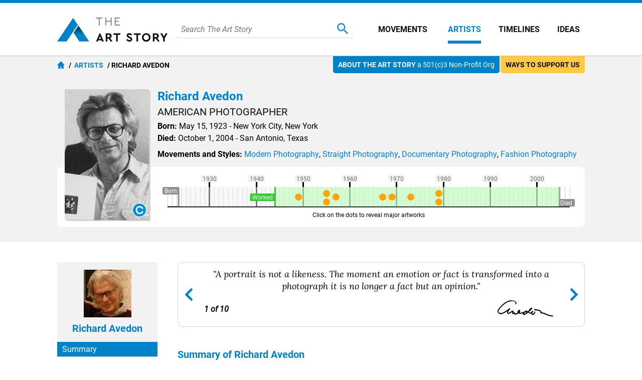

--- FILE ---
content_type: text/html
request_url: https://www.theartstory.org/artist/avedon-richard/
body_size: 37613
content:
<!DOCTYPE html><html><head><title>Richard Avedon Photography, Bio, Ideas | TheArtStory</title><meta name="description" content="Avedon did away with the standard statue-like, frozen models of fashion photography making arresting portraits and psychological studies."><meta charset="UTF-8"><meta name="viewport" content="width=device-width,initial-scale=1"><meta name="apple-itunes-app" content="app-id=1112423608"><meta property="fb:app_id" content="127759120586830"><meta property="og:image" content="https://www.theartstory.org/images20/new_design/share/share_avedon_richard.jpg"><meta property="og:title" content="Richard Avedon Photography, Bio, Ideas"><meta property="og:site_name" content="The Art Story"><meta property="og:url" content="https://www.theartstory.org/artist/avedon-richard/"><meta property="og:description" content="Avedon did away with the standard statue-like, frozen models of fashion photography making arresting portraits and psychological studies."><meta property="og:type" content="article"><meta property="og:locale" content="en_US"><meta property="article:publisher" content="https://www.facebook.com/TheArtStory"><meta name="twitter:card" content="summary_large_image"><meta name="twitter:site" content="@TheArtStory"><meta name="twitter:title" content="Richard Avedon Photography, Bio, Ideas"><meta name="twitter:image" content="https://www.theartstory.org/images20/new_design/share/share_avedon_richard.jpg"><meta name="thumbnail" content="https://www.theartstory.org/images20/ttip/avedon_richard.jpg"><link rel="canonical" href="https://www.theartstory.org/artist/avedon-richard/"><link rel="amphtml" href="https://www.theartstory.org/amp/artist/avedon-richard/"><link rel="preload" href="https://fonts.gstatic.com/s/roboto/v20/KFOmCnqEu92Fr1Mu4mxK.woff2" as="font" type="font/woff2" crossorigin><link rel="preload" href="https://fonts.gstatic.com/s/roboto/v20/KFOkCnqEu92Fr1Mu51xIIzI.woff2" as="font" type="font/woff2" crossorigin><link rel="preload" href="https://fonts.gstatic.com/s/roboto/v20/KFOlCnqEu92Fr1MmWUlfBBc4.woff2" as="font" type="font/woff2" crossorigin><link rel="preload" href="https://fonts.gstatic.com/s/lora/v16/0QIhMX1D_JOuMw_LIftL.woff2" as="font" type="font/woff2" crossorigin>	<style>@font-face{font-family:'Roboto';font-style:normal;font-weight:400;font-display:swap;src:local('Roboto'),local('Roboto-Regular'),url(https://fonts.gstatic.com/s/roboto/v20/KFOmCnqEu92Fr1Mu4mxK.woff2) format('woff2');unicode-range:U+0000-00FF,U+0131,U+0152-0153,U+02BB-02BC,U+02C6,U+02DA,U+02DC,U+2000-206F,U+2074,U+20AC,U+2122,U+2191,U+2193,U+2212,U+2215,U+FEFF,U+FFFD}@font-face{font-family:'Roboto';font-style:italic;font-weight:400;font-display:swap;src:local('Roboto Italic'),local('Roboto-Italic'),url(https://fonts.gstatic.com/s/roboto/v20/KFOkCnqEu92Fr1Mu51xIIzI.woff2) format('woff2');unicode-range:U+0000-00FF,U+0131,U+0152-0153,U+02BB-02BC,U+02C6,U+02DA,U+02DC,U+2000-206F,U+2074,U+20AC,U+2122,U+2191,U+2193,U+2212,U+2215,U+FEFF,U+FFFD}@font-face{font-family:'Roboto';font-style:normal;font-weight:700;font-display:swap;src:local('Roboto Bold'),local('Roboto-Bold'),url(https://fonts.gstatic.com/s/roboto/v20/KFOlCnqEu92Fr1MmWUlfBBc4.woff2) format('woff2');unicode-range:U+0000-00FF,U+0131,U+0152-0153,U+02BB-02BC,U+02C6,U+02DA,U+02DC,U+2000-206F,U+2074,U+20AC,U+2122,U+2191,U+2193,U+2212,U+2215,U+FEFF,U+FFFD}@font-face{font-family:'Lora';font-style:italic;font-weight:400;font-display:swap;src:url(https://fonts.gstatic.com/s/lora/v16/0QIhMX1D_JOuMw_LIftL.woff2) format('woff2');unicode-range:U+0000-00FF,U+0131,U+0152-0153,U+02BB-02BC,U+02C6,U+02DA,U+02DC,U+2000-206F,U+2074,U+20AC,U+2122,U+2191,U+2193,U+2212,U+2215,U+FEFF,U+FFFD}@font-face{font-family:'Lora';font-style:italic;font-weight:700;font-display:swap;src:url(https://fonts.gstatic.com/s/lora/v16/0QIhMX1D_JOuMw_LIftL.woff2) format('woff2');unicode-range:U+0000-00FF,U+0131,U+0152-0153,U+02BB-02BC,U+02C6,U+02DA,U+02DC,U+2000-206F,U+2074,U+20AC,U+2122,U+2191,U+2193,U+2212,U+2215,U+FEFF,U+FFFD}html,body,div,span,object,iframe,h1,h2,h3,h4,h5,h6,p,blockquote,a,em,small,strike,strong,sub,sup,dl,dt,dd,ol,ul,li,fieldset,form,label,legend,table,caption,tbody,tfoot,thead,tr,th,td,hr{padding:0;margin:0}table{border-collapse:collapse;border-spacing:0}body{outline:none;border:none;margin:0;font:400 16px 'Roboto',sans-serif;-webkit-text-size-adjust:none}a{text-decoration:none;color:#0082c9}img,a img{border:0}p{text-indent:0}.hidden{display:none}@media (max-width:600px){.mobile-hidden{display:none}}@media (min-width:600px){.desktop-hidden{display:none}}.noselect{-webkit-touch-callout:none;-webkit-user-select:none;-khtml-user-select:none;-moz-user-select:none;-ms-user-select:none;user-select:none}.alignleft{text-align:left}.alignright{text-align:right}.aligncenter{text-align:center}.inp-error{border:1px solid red !important}.bold{font-weight:bold}.upper{text-transform:uppercase}.header{background:#fff;z-index:999;border-top:6px solid #0082c9}.sticky-header{position:sticky;top:0}.header-full{border-bottom:1px solid #bfbfbf}.header-full .header-container{max-width:1052px;width:100%;margin:0 auto;padding-right:10px;display:flex;justify-content:center;align-items:center;background:#fff;z-index:999;height:105px;box-sizing:border-box}.header-full .logo{background:url("/images20/logos/logo-220x48.svg") no-repeat;background-size:cover;display:block;text-indent:-9999px;width:220px;height:48px}.header-full .custom-logo{background-repeat:no-repeat;background-size:cover;display:block;text-indent:-9999px;width:270px;height:100px}.header-full .menu-container{display:flex;align-items:center;margin-left:50px}.header-full .menu-container .meni-item{margin:0 17px 0 18px;text-transform:uppercase;height:57px}.header-full .menu-container .meni-item a{font:700 16px 'Roboto',sans-serif;color:#101010;height:57px;line-height:57px}.header-full .menu-container .meni-item-selected{border-bottom:6px solid #0082c9;box-sizing:border-box}.header-full .menu-container .meni-item-selected a{color:#0082c9}.header-full .menu-container .meni-item:first-of-type{margin:0 23px 0 0}.header-full .menu-container .meni-item:last-of-type{margin-right:0}.header .search-container{width:100%;border-bottom:1px solid #d6d6d6;margin-left:15px;padding:5px 10px}.header .search-container-opened{border-radius:10px;border-bottom:none;background:#efefef}.header .search-container .search-input-holder{width:calc(100% - 60px);float:left}.header .search-container .menu-search-input{border:none;outline:none;color:#5b5b5b;height:22px;line-height:22px;font:400 italic 16px 'Roboto',sans-serif;background:none;width:100%}.header .search-container .menu-search-btn{border:none;outline:none;height:22px;width:22px;background:url("/images20/icons/icon-menu-search.svg") no-repeat;cursor:pointer;float:right}.header .search-container .menu-search-close{border:none;outline:none;height:22px;width:22px;background:url("/images20/icons/icon-modal-close-blue.svg") no-repeat;cursor:pointer;float:right;display:none;margin-left:10px}.header-short{padding:0 10px;text-align:center;background:#fff;z-index:999;-moz-box-shadow:0 0 10px 0 #d6d6d6;-webkit-box-shadow:0 0 10px 0 #d6d6d6;box-shadow:0 0 10px 0 #d6d6d6}.flex-header{display:flex;justify-content:center;align-items:center}.header-short .btn{width:30px;height:30px;cursor:pointer}.header-short .menu-btn{background:url("/images20/icons/icon-menu-burger.svg") no-repeat;right:0}.header-short .search-btn{background:url("/images20/icons/icon-menu-search.svg") no-repeat;right:0}.header-short .logo-container{width:100%}.header-short .logo{padding:10px 0;background:url("/images20/logos/logo-131x28.svg") no-repeat;background-size:100% 100%;display:block;margin:0 auto;text-indent:-9999px;height:30px;width:131px}.header-short .custom-logo{background-repeat:no-repeat;background-size:100% 100%;display:block;margin:1px auto;text-indent:-9999px;height:48px;width:220px}.header-short .search-container{display:none;text-align:left;margin:10px 0}.nav-anchor,.article-anchor{position:relative}@media (max-width:980px){.header-full{display:none !important}.header-short{display:block}.search-results{height:calc(100% - 55px)}}@media (min-width:980px){.header-full{display:block}.search-results{height:calc(100% - 70px)}.header-short{display:none !important}}.menu{position:fixed;left:-9999px;top:0;z-index:1000;height:100%;background-color:#5b5b5b;width:100%;padding:10px;box-sizing:border-box}.menu .buttons-container{display:flex}.menu .buttons-container .placeholder{width:100%}.menu .buttons-container .btn{width:30px;height:30px;cursor:pointer}.menu .buttons-container .menu-close-btn{background:url("/images20/icons/icon-modal-close-white.svg") no-repeat;left:0}.menu .buttons-container .menu-search-btn{background:url("/images20/icons/icon-menu-open-search.svg") no-repeat;right:0}.menu ul{line-height:30px;text-align:left;padding:30px 0}.menu li{list-style:none;background:url("/images20/icons/icon-menu-arrow.svg") no-repeat right 10px center;background-size:7px;padding:15px 0;border-bottom:1px solid #797979}.menu li a{color:#fff;font:400 18px 'Roboto',sans-serif;text-transform:uppercase}.menu .socials{text-align:center}.menu .socials span{margin:0 20px}.menu .socials img{width:30px;height:30px}.search-results{display:none;margin:0 auto;padding:0 10px;margin-bottom:30px;width:100%;overflow:auto;background:#fff;z-index:1000;position:fixed;box-sizing:border-box}.search-results-suggestions{max-width:1052px;margin:0 auto 20px auto}.search-results-suggestions .suggestion-header{font:700 20px 'Roboto',sans-serif;color:#0082c9;border-bottom:2px solid #0082c9;line-height:30px;margin-top:15px}.search-results-suggestions .suggestion-subheader{font:700 16px 'Roboto',sans-serif;color:#101010;line-height:30px;margin-top:15px;text-transform:uppercase}.suggestion-block{display:inline-block;width:100%}.suggestion-block ul{display:inline-block;width:100%}.suggestion-block li{list-style:none;padding:15px 0;border-bottom:1px solid #ebebeb;display:flex;align-items:center;width:100%}#search_buttons{display:flex;width:100%;gap:30px}#search_buttons .blue-button{width:100%;font:700 16px 'Roboto',sans-serif;color:#fff;cursor:pointer;box-sizing:border-box}#search_ai{display:flex;align-items:center;justify-content:center;padding:5px 10px}#search_ai img{width:30px;height:30px;margin-right:10px}@media (max-width:600px){#search_buttons{display:block}}@media (min-width:1072px){.suggestion-block:not(#suggestion_artwork) ul:not(.ul-categories) li{width:330px;margin-right:31px;float:left}.suggestion-block:not(#suggestion_artwork) ul:not(.ul-categories) li:nth-child(3n+3){margin-right:0}}@media (max-width:1071px) and (min-width:691px){.suggestion-block:not(#suggestion_artwork) ul:not(.ul-categories) li{width:calc(50% - 16px);margin-right:31px;float:left}.suggestion-block:not(#suggestion_artwork) ul:not(.ul-categories) li:nth-child(2n+2){margin-right:0}}â .suggestion-block-categories{display:inline-block}.suggestion-block-categories li{float:left;width:auto;padding:10px;border-radius:10px;border:1px solid #ebebeb;color:#ebebeb;margin:10px 10px 0 0}.suggestion-block-categories li:hover{background-color:#dff2fc}.suggestion-block-categories li a{color:#0082c9}.suggestion-block .suggestion-link{color:#101010}.suggestion-block .suggestion-detail{color:#7b7b7b;margin-right:10px;text-decoration:underline}.suggestion-block .suggestion-category-link{color:#7b7b7b}.suggestion-block .suggestion-category-link:hover{color:#0082c9}.suggestion-item img{height:50px;float:left}.suggestion-item .item-links{float:left;margin-left:15px;line-height:25px}.suggestion-item .artwork-link{margin-left:15px}.suggestion-item .artwork-link .artwork-title{font-style:italic}.suggestion-item-selected{background-color:#dff2fc}.grey-header-container{background-color:#f2f2f2}.grey-header{max-width:1052px;margin:0 auto;position:relative;padding:0 10px}.bage{position:absolute;display:inline-block;top:0;font:400 14px 'Roboto',sans-serif;border-radius:0 0 5px 5px;padding:9px 10px}.bage span{font-weight:bold;text-transform:uppercase}.support-us-bage{color:#101010;background:#ffc943;right:10px}.about-us-bage{color:#fff;background:#0082c9;right:180px}@media (max-width:1000px){.about-us-bage{display:none}}@media (max-width:700px){.support-us-bage{display:none}}.breadcrumbs{font:700 14px 'Roboto',sans-serif;color:#000;padding:10px 0;text-transform:uppercase}.breadcrumbs a{color:#0082c9}.breadcrumbs li{display:inline}.breadcrumbs li:before{padding:5px 0 5px 5px;color:#000;content:"/\00a0"}.breadcrumbs .breadcrumb-home{background:url("/images20/icons/icon-breadcrumb-home.svg") no-repeat;width:15px;height:15px;float:left;margin-right:3px}.hero-container{padding-top:80px;background-size:cover;background-position:center}.hero-container-inner{max-width:1052px;margin:0 auto;position:relative;padding:0 10px;display:flex;align-items:center;justify-content:space-between}.hero-img-container{max-width:545px;font-size:0;padding:10px;border-radius:10px;background:#fff;box-sizing:border-box}.hero-img-container img{max-width:100%;height:auto}.hero-card-container{margin-left:30px;flex-grow:1;max-width:477px}.hero-card{background:#fff;padding:20px 20px 10px 20px;border-radius:10px}.hero-card .title{font:700 24px 'Roboto',sans-serif;color:#0082c9}.hero-card .description{font:500 16px 'Roboto',sans-serif;text-transform:uppercase;margin:10px 0}.hero-card .years{font:400 16px 'Roboto',sans-serif}.hero-card .years span{font-weight:700}.includes-container{font:400 15px 'Roboto',sans-serif}.includes-container .include{padding:10px;margin:10px 5px;background-color:#fff;border:1px solid #d6d6d6;color:#7e7e7e;border-radius:10px;display:inline-block;transition:color 0.3s,background 0.3s}.includes-container .include:hover{color:#0082c9;background-color:#b2d9ee}.svg-timeline-holder{background-color:rgba(0,0,0,.65);height:100px;margin-top:20px;padding:0 10px}.svg-timeline-inner{max-width:1052px;margin:0 auto;height:100px}.svg-timeline-inner .event circle{cursor:pointer}@media (min-width:600px){.svg-timeline-inner .event circle:hover{stroke:rgb(255,230,0);stroke-width:2;r:10}}.timeline-pnt-tooltip{border:3px solid #1FAB43;border-radius:15px;position:absolute;background:#fff;z-index:995;max-width:200px;display:none}.timeline-pnt-tooltip .arrow-up{width:0;height:0;border-left:15px solid transparent;border-right:15px solid transparent;border-bottom:15px solid #1FAB43;position:relative;top:-15px;margin:0 auto}.timeline-pnt-tooltip .arrow-up-compenser{width:0;height:0;border-left:10px solid transparent;border-right:10px solid transparent;border-bottom:10px solid #fff;position:relative;top:5px;left:-10px}.timeline-pnt-tooltip .pnt-tooltip-content{margin:0 10px 20px 10px;font:700 16px 'Roboto',sans-serif;color:#1FAB43;text-align:center}.timeline-pnt-tooltip .pnt-tooltip-content .pnt-title{margin-bottom:10px}@media (max-width:900px){.hero-container{padding-top:30px}.hero-container-inner{display:block}.hero-img-container{margin:auto;max-width:max-content}.hero-card-container{margin-left:0;max-width:100%}.hero-card{margin-top:30px;margin-left:0}}@media (max-width:600px){.hero-container{padding:0;background-image:none !important;background-color:#27353D}.hero-container-inner{padding:0}.hero-img-container{margin:auto;max-width:max-content;padding:0;border:none}.hero-card{margin:0 20px;padding:10px;position:relative;top:-30px;text-align:center}.hero-card .description{font:700 16px 'Roboto',sans-serif}.svg-timeline-holder{margin-top:0}}.artist-card{margin:30px 0;display:inline-block;width:100%;position:relative;min-height:275px}.movement-card{margin-top:15px;width:100%;display:flex;padding-bottom:15px}.artist-card .bio-img-container{margin-left:15px;position:absolute;z-index:1}.artist-card .artist-info-timeline-container{display:flex;flex-direction:column;min-height:275px}.artist-card .artist-info{text-align:left;margin:0 0 15px 200px;width:calc(100% - 200px);flex-grow:1}.movement-card .movement-info{margin-left:15px}.artist-card .title,.movement-card .title{font:700 24px 'Roboto',sans-serif;color:#0082c9}.movement-card .title{margin-bottom:10px}.movement-card .timeline{margin-top:10px}.artist-card .description{font:400 20px 'Roboto',sans-serif;color:#101010;text-transform:uppercase;margin:5px 0}.artist-card .start-end,.movement-card .start-end{font:400 16px 'Roboto',sans-serif;line-height:24px}.artist-card .movements{margin-top:10px}.artist-card .timeline{border-radius:10px;background:#fff;padding:10px 10px 10px 200px;z-index:0;width:calc(100% - 210px)}.artist-card .timeline img,.movement-card .timeline img{max-width:100%;height:auto}.artist-card .movements .include{display:inline-block}@media (max-width:600px){.artist-card{margin:15px 0}.artist-card .bio-img-container{position:relative;margin-left:0}.artist-card .artist-info{text-align:center;margin:10px 0 0;margin-top:10px;width:100%}.artist-card .timeline{padding:10px;width:calc(100% - 20px);margin-top:10px}.artist-card .artist-info-timeline-container{min-height:0}.start-end-container{margin:0 -10px;margin-top:15px;width:calc(100% + 20px);font:400 15px 'Roboto',sans-serif;display:flex}.start-end-container .start-end{width:100%;background-color:#fff;padding:10px}.start-end-container .sep{width:5px;background-color:#f2f2f2}.artist-card .movements .include{padding:10px;margin:5px;background-color:#fff;border:1px solid #d6d6d6;color:#7e7e7e;border-radius:10px;display:inline-block;transition:color 0.3s,background 0.3s}.artist-card .movements .include:hover{color:#0082c9;background-color:#b2d9ee}.artist-card .movements span{display:none}.movement-card{display:block;margin-top:10px}.movement-card .movement-info{margin-left:0;margin-top:15px;text-align:center}}.nav-bar{background-color:#0082c9;width:100%;position:sticky;top:0;box-sizing:border-box;z-index:990;padding:0 10px}.main-bio-art{width:100%;max-width:1052px;margin:0 auto;display:flex;justify-content:space-between;align-items:center;color:#fff;z-index:990;-moz-box-shadow:0 15px 10px -10px #fff;-webkit-box-shadow:0 15px 10px -10px #fff;box-shadow:0 15px 10px -10px #fff;box-sizing:border-box}.main-bio-art .page-title{font:700 20px 'Roboto',sans-serif}.main-bio-art .page-nav{display:flex;justify-content:space-between;align-items:center}.main-bio-art .element{font:400 16px 'Roboto',sans-serif;padding:15px 0;text-transform:uppercase;text-align:center}.main-bio-art .element+.element{margin-left:30px}.main-bio-art .selected{background:url("/images20/icons/icon-arrow-up.svg") no-repeat;background-size:20px;background-position:bottom}.main-bio-art a{color:#b2d9ee}@media (max-width:600px){.main-bio-art .page-title{display:none}.main-bio-art .page-nav{width:100%;justify-content:space-around}}.content-container{max-width:1072px;padding:40px 10px;width:100%;margin:0 auto;box-sizing:border-box}.content{display:inline-block;width:100%;box-sizing:border-box;position:relative}.content .two-column-content{display:inline-block}.content sup{vertical-align:baseline;position:relative;top:-0.5em;font-size:0.7em}.content .left-column{width:100%;float:left}.content .right-column{width:248px;margin-left:54px;float:left}@media (max-width:1071px){.content .two-column-content{display:block}.content .left-column{float:none}.content .right-column{margin-left:0;margin-top:30px;width:100%;float:none}.content .right-column .ad-container{display:none}}@media (min-width:1072px){.content .left-column{max-width:750px}}.quotes{text-align:center;border:1px solid #d6d6d6;border-radius:10px;display:flex;justify-content:space-between;align-items:center}.quote-prev,.quote-next{padding:0 10px;width:25px;height:25px;background-position:center;background-repeat:no-repeat;cursor:pointer}.quote-prev{background-image:url("/images20/icons/icon-lightbox-arrow-left.svg")}.quote-next{background-image:url("/images20/icons/icon-lightbox-arrow-right.svg")}.quotes-box{padding:10px;width:100%}.quotes-box #q1{display:block}.quotes-box .quote{display:none}.quotes-box .q-text{font:18px 'Lora',serif;font-style:italic}.quotes-box .q-info{display:flex;margin-top:10px;justify-content:space-between;align-items:center}.quotes-box .q-info .q-inline-counter{font-style:italic;font-weight:700;margin-right:15px;flex-shrink:0}.quotes-box .q-author{font:700 18px 'Lora',serif;font-style:italic;text-align:right}.quotes-counter{font-style:italic;text-align:center;margin:15px 0}.quotes-nav{margin:10px;display:flex;justify-content:center}.quotes-nav .q-nav-dot{color:#cbcbcb;font-size:60px;line-height:20px;cursor:pointer}.quotes-nav .active-dot{color:#0082c9}.more-quotes{text-align:right;font:700 14px 'Roboto',sans-serif;text-decoration:underline;position:relative;bottom:5px;right:10px}@media (max-width:600px){.quotes-box .q-info{flex-direction:column-reverse}.quotes-box .q-author{margin-bottom:10px;text-align:center}}.youtube-intro{margin-top:20px}.article-header{font:700 20px 'Roboto',sans-serif;color:#0082c9;border-bottom:2px solid #0082c9;line-height:30px;margin-top:40px;padding-bottom:5px}.biography-header,.artworks-header{margin-top:20px}.article-subheader{font:700 18px 'Roboto',sans-serif;color:#101010;margin-top:15px}.article-text{font:400 16px 'Roboto',sans-serif;color:#101010;line-height:24px;margin-top:10px}.article-img-new-line{display:flex;width:100%}.article-img{margin:15px 20px 0 0;max-width:100%}.article-img-left{float:left}.article-img-center{float:none;text-align:center;margin-right:0}.article-link-small{font:400 16px 'Roboto',sans-serif;color:#0082c9;margin-top:10px;padding-left:20px;background:url("/images20/icons/icon-bullet.svg") no-repeat left center;background-size:10px}.article .ad-container{margin:30px 0 30px 0;display:inline-block}.key-ideas li{list-style:none;background:url("/images20/icons/icon-bullet.svg") no-repeat left top 4px;background-size:10px;padding-left:20px;margin:10px 0;font:400 16px 'Roboto',sans-serif;color:#101010;line-height:24px}.grey-box{background-color:#f2f2f2;border-radius:0 0 10px 10px}.grey-box .article-text{text-align:left}.grey-box .short-bio-container{border:1px solid #0082c9;border-radius:10px;margin:20px 76px;display:inline-block}.short-bio-container .img-btn-holder img{border-radius:10px 10px 0 0}.grey-box .short-bio-container .short-bio{background:#fff;padding:15px;border-radius:0 0 10px 10px}.grey-box .short-bio .buttons-container{display:flex}.grey-box .short-bio .buttons-container .blue-button{width:100%;box-sizing:border-box}.grey-box .short-bio .buttons-container .blue-button+.blue-button{margin-left:8px}.blue-button{background:#0082c9;margin-top:15px;padding:10px;border-radius:25px;text-align:center;transition:background 0.3s}.blue-button:hover,.blue-button:active{background:#008fdd}.blue-button a{font:700 16px 'Roboto',sans-serif;color:#fff}.bio-img-container{max-width:100%;text-align:center;font-size:0}.bio-img-container img{max-width:100%}@media (max-width:600px){.grey-box .short-bio .buttons-container{display:block}.grey-box .short-bio .buttons-container .blue-button+.blue-button{margin-left:0}.grey-box .short-bio-container{margin:20px}}.img-btn-holder{display:inline-block;position:relative}.img-btn-holder img{display:block;max-width:100%;height:auto}.img-btn-holder .btn{width:45px;height:45px;background-size:30px;background-position:center;cursor:pointer;position:absolute;bottom:0}.c-info-button{background:url("/images20/icons/icon-copyright-2.svg") no-repeat;right:0}.article-img .c-info-button,.bio-img-container .c-info-button{z-index:100}.zoom-button{background:url("/images20/icons/icon-zoom-2.svg") no-repeat;left:0}.info-button{background:url("/images20/icons/icon-info-2.svg") no-repeat;left:0}.image-info-desc{padding:10px 35px 10px 10px;color:#fff;background-color:rgba(0,0,0,.75);position:absolute;bottom:0;width:100%;max-height:100%;box-sizing:border-box;-webkit-box-sizing:border-box;-moz-box-sizing:border-box;z-index:99;font:400 16px 'Roboto',sans-serif;text-align:left}.image-info-x{width:39px;height:39px;background:url("/images20/icons/icon-modal-close-white.svg") no-repeat;background-size:20px;background-position:center;cursor:pointer;position:absolute;bottom:0;right:0;z-index:100}.progression-art{color:#fff;background-color:#00b930;font:400 18px 'Roboto',sans-serif;text-transform:uppercase;text-align:center;padding:5px 15px;border-radius:10px 10px 0 0;display:inline-block;margin-top:20px}.progression-artworks-box .important-art-element{padding:20px 40px;background-image:url("/images20/icons/green-line.svg");background-size:3px;background-position:left 30px top;background-repeat:repeat-y;position:relative}.progression-artworks-box .artwork-year{color:#fff;background-color:#00b930;font:400 18px 'Roboto',sans-serif;padding:5px 10px;position:relative;margin-right:10px;float:left}.progression-artworks-box .year-line{position:absolute;top:35px;left:30px;width:340px;height:3px;background:#00b930}.progression-artworks-box.pnt-only-artworks-box .year-line{width:200px}.progression-artworks-box .important-art-element .artwork-title{line-height:32px}.artworks-box{background-color:#f2f2f2;border-radius:0 0 10px 10px}.important-art-element{padding:20px 30px;display:flex}.important-art-element .arwrork-img-container{flex:0 0 300px;max-width:300px;text-align:center;z-index:1;display:flex;flex-wrap:wrap;justify-content:center;align-items:flex-start}.pnt-only-artworks-box .important-art-element .arwrork-img-container{flex:0 0 150px;max-width:150px}.important-art-element .artwork-data-container{width:100%;margin-left:30px}.important-art-element-even{background-color:#e6e6e6}.important-art-element .artwork-img,.similar-art-element .artwork-img{padding:10px;background-color:#fff;border-radius:10px;display:inline-block;font-size:0;-moz-box-shadow:2px 2px 6px rgba(0,0,0,0.2);-webkit-box-shadow:2px 2px 6px rgba(0,0,0,0.2);box-shadow:2px 2px 6px rgba(0,0,0,0.2)}.important-art-element .artwork-title{font:700 18px 'Roboto',sans-serif;color:#0082c9}.important-art-element .artwork-description{font:400 16px 'Roboto',sans-serif;color:#101010;line-height:24px;text-align:left;margin-top:20px}.important-art-element .artwork-author{font:400 18px 'Roboto',sans-serif;color:#101010;margin:10px 0}.important-art-element .artwork-materilas-location{font:400 16px 'Roboto',sans-serif;color:#101010;line-height:24px;font-style:italic;margin-top:15px}.important-art-element-work img{cursor:pointer}.similar-art{background-color:#b2d9ee;border-radius:0 0 10px 10px;position:relative;padding:10px 20px;display:flex;align-items:center}.similar-art-element{background-color:#dff2fc;border-radius:10px;padding:20px 10px;margin:15px 0;text-align:center;width:100%;box-sizing:border-box}.similar-art .similar-art-element+.similar-art-element{margin-left:26px}.similar-art-element .artwork-img img{height:95px;width:100%}.similar-art-element .artwork-title{font:700 18px 'Roboto',sans-serif;color:#0082c9;margin:15px 0 0 0}.similar-art-element .artwork-author{font:700 16px 'Roboto',sans-serif;margin:5px 0;color:#101010}.similar-art-element .artwork-author a{color:#101010;text-decoration:underline}.similar-art-element .from-movement{padding:10px;background-color:#fff;border:1px solid #d6d6d6;color:#7e7e7e;border-radius:10px;display:inline-block;transition:color 0.3s,background 0.3s}.similar-art-element .from-movement:hover{color:#0082c9;background-color:#b2d9ee}.similar-art-element .from-movement a{color:#7e7e7e;transition:color 0.3s}.similar-art-element .from-movement a:hover{color:#0082c9}.similar-art-element .blue-button{margin:10px 0 0 0}@media (max-width:600px){.important-art-element{display:block}.important-art-element .artwork-data-container{width:100%;margin-left:0;margin-top:15px}.progression-artworks-box .year-line{position:relative;top:18px;left:-10px;width:10px;width:50% !important}.progression-artworks-box .artwork-year{float:none;display:table;margin:0 auto 15px auto}.artwork-data-container .artwork-title{text-align:center}.artwork-data-container .artwork-description{margin-top:15px}.similar-art{display:block}.similar-art-element{margin-left:0 !important}.similar-art-element .artwork-img img{height:auto}}.google-images{width:100%;margin-top:10px}.google-images span{background:url(/images20/icons/icon-google.svg) no-repeat;background-size:16px;background-position:center right;padding-right:25px;display:inline-block}.google-images a{font:400 14px 'Roboto',sans-serif;color:#5b5b5b}.more-important-art{background-color:#b2d9ee;border-radius:0 0 10px 10px;position:relative;padding:10px 60px 25px 60px;text-align:center}.more-important-art .more-title{font:700 20px 'Roboto',sans-serif;color:#0082c9}.more-important-art .scroll-btn{position:absolute;top:calc(50% - 32px);border:none;outline:none;width:40px;height:60px;cursor:pointer}.more-important-art .scroll-left{left:0;background:#fff url("/images20/icons/icon-lightbox-arrow-left.svg") no-repeat;background-size:15px 30px;background-position:10px 15px;border-radius:0 5px 5px 0}.more-important-art .scroll-right{right:0;background:#fff url("/images20/icons/icon-lightbox-arrow-right.svg") no-repeat;background-size:15px 30px;background-position:15px 15px;border-radius:5px 0 0 5px}.more-important-art .horizontal-carousel{background-color:#dff2fc;border-radius:10px;padding:30px 0;margin:15px 0}.more-important-art .horizontal-carousel .carousel-view-box{margin:0 30px 0 10px;overflow:hidden;max-width:932px}.more-important-art .horizontal-carousel .carousel-holder{position:relative;display:flex;justify-content:left;align-items:center}.more-important-art .horizontal-carousel .carousel-item{padding:20px;background-color:#fff;border-radius:10px;line-height:0;width:max-content}.more-important-art .horizontal-carousel a{margin-left:20px}.more-important-art .horizontal-carousel .carousel-item img{max-height:200px}@media (max-width:600px){.more-important-art{background:none;padding:10px 20px 25px 20px}.more-important-art .horizontal-carousel{background:none;padding:0}.more-important-art .horizontal-carousel .carousel-view-box{margin:0}.more-important-art .horizontal-carousel .carousel-holder{flex-wrap:wrap;justify-content:center}.more-important-art .horizontal-carousel .carousel-item{margin:10px 0}.more-important-art .scroll-btn{display:none !important}}.article-actions{display:flex}.article-actions .article-share{width:100%}.article-actions .article-cite-correct{width:100%;margin-left:30px}.article-actions .grey-box .buttons-container div{height:24px}.article-actions .buttons-container{width:100%;display:flex;padding:15px;box-sizing:border-box;justify-content:space-around}.article-share button{border:none;outline:none;height:24px;width:24px;cursor:pointer}.article-share .share-fb{background:url("/images20/icons/icon-social-fb.svg") no-repeat}.article-share .share-tw{background:url("/images20/icons/icon-social-tw.svg") no-repeat;width:30px}.article-share .share-pt{background:url("/images20/icons/icon-social-pt.svg") no-repeat}.article-share .share-mg{background:url("/images20/icons/icon-social-mg.svg") no-repeat}.article-share .share-wa{background:url("/images20/icons/icon-social-wa.svg") no-repeat}.article-cite-correct button{border:none;outline:none;font:700 16px 'Roboto',sans-serif;color:#0082c9;padding:0 0 0 30px;cursor:pointer;line-height:24px}.cite-article{background:url("/images20/icons/icon-cite.svg") no-repeat;background-size:24px}.correct-article{background:url("/images20/icons/icon-correct.svg") no-repeat;background-size:24px}.print-article{background:url("/images20/icons/icon-print.svg") no-repeat;background-size:24px}@media (max-width:750px){.article-actions{display:block}.article-actions .article-cite-correct{margin-left:0}.article-cite-correct button .long-text{display:none}}.minimap-container{background-color:#f2f2f2;width:100%;box-sizing:border-box}.minimap-container .minimap{display:flex;justify-content:space-between;flex-wrap:wrap;max-width:1072px;width:100%;margin:0 auto;box-sizing:border-box}.minimap .minimap-col{box-sizing:border-box;width:20%;padding:20px 10px;display:flex;flex-wrap:wrap;flex-direction:column}.minimap .minimap-header{font:400 16px 'Roboto',sans-serif;line-height:25px;text-transform:uppercase;color:#0082c9;margin-bottom:10px}.minimap .minimap-item{border-bottom:1px solid #cbcbcb;width:100%}.minimap .minimap-items{display:flex;flex-wrap:wrap;flex-direction:column;flex:1}.minimap .minimap-items .minimap-item:first-child{border-top:1px solid #cbcbcb}.minimap .minimap-item-space{min-height:20px;flex:1}.minimap .minimap-item-all{width:100%;background-color:#fff;padding:5px;display:flex;justify-content:space-between;box-sizing:border-box;-moz-box-shadow:3px 3px 3px #d6d6d6;-webkit-box-shadow:3px 3px 3px #d6d6d6;box-shadow:3px 3px 3px #d6d6d6}.minimap .minimap-all-link{color:#5b5b5b;font:400 12px 'Roboto',sans-serif;line-height:18px}.minimap .minimap-item-all:after{content:"\203A";color:#5b5b5b;font-size:22px;line-height:16px;font-weight:600}.minimap .minimap-col-tas{background-color:#0082c9;text-align:center;padding:20px}.minimap .minimap-col-tas .minimap-header{color:#fff}.minimap .minimap-col-tas .minimap-item{padding:3px 0}.minimap .minimap-col-tas .minimap-item .minimap-link{color:#fff}.minimap .minimap-col-tas .minimap-link:after{content:"\203A";float:right;padding:5px 10px;margin:-5px -10px -5px 0;color:#fff;font-size:22px;line-height:22px;font-weight:600}.minimap .minimap-col-tas .minimap-header-addition{font:400 12px 'Roboto',sans-serif;text-transform:none}.minimap .minimap-col-tas .donate-button{color:#000;font-weight:bold}.minimap .minimap-logo-img{display:none}.minimap .minimap-link{font:400 12px 'Roboto',sans-serif;line-height:20px;color:#808080}.minimap .donate-button{border-radius:3px;background-color:#FFC943;font:12px 'Roboto',sans-serif;padding:5px 15px;color:#303030;line-height:1.667;text-shadow:0 -1px 0 rgba(255,255,255,0.4);box-shadow:0 2px 0 0 rgba(164,125,40,0.6),inset 0 -1px 0 0 rgba(255,255,255,0.35);-moz-box-shadow:0 2px 0 0 rgba(164,125,40,0.6),inset 0 -1px 0 0 rgba(255,255,255,0.35);-webkit-box-shadow:0 2px 0 0 rgba(164,125,40,0.6),inset 0 -1px 0 0 rgba(255,255,255,0.35);-khtml-box-shadow:0 2px 0 0 rgba(164,125,40,0.6),inset 0 -1px 0 0 rgba(255,255,255,0.35)}.minimap-placeholder{height:21px}@media (max-width:900px){.minimap .minimap-col{width:33% !important}.minimap .minimap-col-tas{width:100% !important}.minimap .minimap-logo-text{display:none}.minimap .minimap-logo-img{display:block;margin-bottom:10px}.footer .footer-logo{display:none}}@media (max-width:700px){.minimap .minimap-col{width:50% !important}.minimap .minimap-col-tas{width:100% !important}}@media (max-width:450px){.minimap .minimap-col{width:100% !important;line-height:5px;padding:5px 10px}.minimap .minimap-col:first-of-type{padding-top:15px}.minimap .minimap-col-tas{padding:15px 10px}.minimap .minimap-placeholder{display:none}.minimap .minimap-header{font-size:20px}.minimap .minimap-link,.minimap .minimap-all-link{font-size:16px;line-height:normal}.minimap .minimap-item{padding:5px 0}.minimap .minimap-item-all{padding:10px;margin-bottom:20px}.minimap .minimap-item-space{min-height:10px}}.footer-container{background-color:#fff;width:100%;box-sizing:border-box;padding:0 10px}.footer-container .footer{display:flex;justify-content:space-around;align-items:center;max-width:1072px;padding:20px 10px;width:100%;margin:0 auto;box-sizing:border-box}.footer .footer-logo{flex:0 0 220px;text-align:center}.footer .footer-links{font:400 12px 'Roboto',sans-serif;color:#808080;text-transform:uppercase;line-height:25px;margin:0 30px}.footer .footer-links a{color:#808080}.footer-socials{display:flex;flex:0 0 90px;justify-content:space-around;align-items:center}.footer-socials div{width:30px;height:30px}.footer-socials div+div{margin-left:30px}@media (max-width:1025px){.footer-container .footer{display:block}.footer-container .footer-logo img{max-height:48px}.footer .footer-links{margin:10px 0;text-align:center}}@media (max-width:600px){}.upright-banner{position:absolute;left:1072px;height:100%}.upright-banner .tas-ad{position:sticky;top:150px}.upleft-banner{position:absolute;left:-320px;height:100%;display:none}.upleft-banner .tas-ad{position:sticky;top:150px;overflow:hidden}.bottom-banner{margin-top:30px}.ad-container{border:1px solid #d6d6d6;border-radius:10px;position:relative;overflow:hidden}.ad-container .remove-ads{position:absolute;right:10px;font-size:12px;color:#d6d6d6;bottom:0;background:white;padding:0 3px;border-radius:5px}.ad-container .remove-ads a{color:#808080}.ad-container .ad-title{font:400 italic 12px 'Roboto',sans-serif;color:#101010;text-align:center;padding:10px 0}.ad-vertical{margin:20px 43px}.ad-horizontal{margin:20px auto}.artwork-ad{margin-top:20px}.artwork-ad .tas-ad{margin:0 auto}@media (max-width:769px){.article .ad-container{display:none}}@media (max-width:1072px){.ad-wide{display:none}}@media (max-width:1692px){.upright-banner,.upright-banner-custom,.upleft-banner{display:none !important}}@media (max-width:380px){.artwork-ad{display:none}}.primis-container{margin-top:15px}.written-by-box{display:none}.written-by,.published-by{margin:10px 0;line-height:24px;font:400 16px 'Roboto',sans-serif;text-align:left}.citation{font-size:12px;line-height:16px;margin-top:20px;border:1px solid #0082c9;border-radius:10px;padding:10px}.citation .blue-button{margin-bottom:0}.citation .blue-button:active{background-color:#fff;border:1px solid #0082c9}.citation .blue-button:active a{font:700 16px 'Roboto',sans-serif;color:#0082c9}.poup-window{position:fixed;top:0;width:100%;height:100%;background-color:rgba(91,91,91,0.85);z-index:1000;text-align:center;max-width:100%;overflow:auto;padding:30px;box-sizing:border-box;display:flex}.poup-box{background:#fff;margin:auto;padding:30px 30px 20px 30px;width:auto;border-radius:10px;max-width:600px;position:relative}.poup-box .poup-close{background:url("/images20/icons/icon-modal-close-blk.svg") no-repeat;height:20px;width:20px;border:none;outline:none;cursor:pointer;position:absolute;top:15px;right:15px}.poup-box .poup-title{font:700 20px 'Roboto',sans-serif;color:#0082c9;line-height:30px;margin:20px 30px 10px 30px}.poup-box hr{border:none;height:1px;color:#0082c9;background-color:#0082c9;margin:10px 0}.poup-box .poup-body{margin-top:15px}.poup-box .poup-subheader{font:700 16px 'Roboto',sans-serif;color:#0082c9;text-align:left;margin:10px 0}.poup-box .poup-text{font:400 14px 'Roboto',sans-serif;color:#101010;line-height:20px}.feedback-form{text-align:left}.feedback-form .input-group{display:flex;justify-content:center;align-items:center}.feedback-form hr{color:#e6e6e6;background-color:#e6e6e6}.feedback-form .field-caption{font:700 16px 'Roboto',sans-serif;color:#0082c9}.feedback-form .input-field{width:100%;box-sizing:border-box;margin:10px 0;border:none;border-radius:5px;background-color:#e6e6e6;padding:10px;font:400 15px 'Roboto',sans-serif}.feedback-form .input-group .input-field{margin-left:30px}.feedback-form input[type=submit],.feedback-form input[type=button]{width:100%;border:none;outline:none;border-radius:25px;background-color:#0082c9;color:#fff;font:700 16px 'Roboto',sans-serif;padding:10px 0;cursor:pointer}.poup-window .lightbox{margin:auto;position:relative}.poup-window .lightbox-close{background:url("/images20/icons/icon-modal-close-white.svg") no-repeat;height:25px;width:25px;border:none;outline:none;cursor:pointer;position:absolute;top:-30px;right:-30px}.poup-window .lightbox .image-box{background:#fff;padding:20px;width:auto;border-radius:10px}.poup-window .lightbox .image-box img{max-width:100%}.poup-window .lightbox .image-title{font:400 20px 'Roboto',sans-serif;color:#fff;margin-top:20px}.poup-window .message{font:400 20px 'Roboto',sans-serif;display:none;border-radius:20px;border:5px solid #fff;padding:30px;top:50%;left:50%;transform:translate(-50%,-50%);position:absolute;width:50%;margin:0 auto}.poup-window .result-ok{background:#d4ecda;color:#147C40}.poup-window .result-error{background:#ffbaba;color:#ff0000}.poup-window .message-header{font:700 24px 'Roboto',sans-serif;padding-bottom:15px}.poup-window .result-ok .message-header{color:#00bc46;background:url("/images20/icons/icon-success.svg") no-repeat calc(50% - 70px) 15%;background-size:30px}.poup-window .result-error .message-header{color:#bc0000;background:url("/images20/icons/icon-error.svg") no-repeat calc(50% - 70px) 15%;background-size:30px}.win-width{position:fixed;top:0;right:100px;background:red;color:white;padding:0 10px;font:700 20px 'Roboto',sans-serif;z-index:999999}.influences-header{border-bottom:none}.influences{background-color:#e1f1f9;border:2px solid #0082c9;border-radius:10px;padding:10px}.influences-head{display:flex;justify-content:center;align-items:center;margin-bottom:-33px}.influences-head .influences-on,.influences-head .influenced-by{padding:10px;font:700 16px 'Roboto',sans-serif;color:#fff;text-transform:uppercase;text-align:center;width:100%;cursor:pointer}.influences-head .influences-on{background-color:#34b54a}.influences-head .influenced-by{background-color:#df5d2e}.influences-closed .influences-head .influences-on{border-radius:5px 0 0 5px}.influences-opened .influences-head .influences-on{border-radius:5px 0 0 0}.influences-closed .influences-head .influenced-by{border-radius:0 5px 5px 0}.influences-opened .influences-head .influenced-by{border-radius:0 5px 0 0}.influences-card{width:100%;max-width:105px;position:relative;top:-33px}.influences-card:before{content:"";float:left;padding-top:100%}.influences-card .green{width:50%;height:100%;float:left;background-color:#34b54a}.influences-card .green:before,.influences-card .red:before{content:"";float:left;padding-top:200%}.influences-card .sep{width:10px;height:5px;background-color:#e1f1f9;position:absolute;bottom:0;left:calc(50% - 5px)}.influences-card .red{width:50%;height:100%;float:left;background-color:#df5d2e}.influences-card img{width:calc(100% - 10px);height:auto;position:absolute;top:5px;left:5px;z-index:1}.influences .white-button{margin-top:10px}.influences .white-button div{background:none;padding-right:0}.white-button{text-align:center;border-radius:25px;border:2px solid #0082c9;padding:10px;font:700 16px 'Roboto',sans-serif;color:#0082c9;background:#fff;background-size:7px;cursor:pointer;transition:background 0.3s}.white-button div{display:inline-block}.white-button:hover{background:#dff2fc}.influences-data,.close-influences-button{display:none}.influences-data-holder{display:flex}.influences-data-holder .sep{width:10px}.influences-data .influences-on,.influences-data .influenced-by{width:calc(50% - 5px)}.influences-half{border-radius:0 0 5px 5px;padding:10px}.influences-on .influences-half{border:2px solid #34b54a;background-color:#E7F3E7}.influenced-by .influences-half{border:2px solid #df5d2e;background-color:#FBEFE9}.influences-part-header{font:700 18px 'Roboto',sans-serif;color:#000;padding:10px}.influences-on .influences-part-header{background-color:#b7deb8}.influenced-by .influences-part-header{background-color:#F8CEB4}.influences-part-closed .influences-part-content{display:none}.influences-on .influences-part+.influences-part{border-top:5px solid #e7f3e7}.influenced-by .influences-part+.influences-part{border-top:5px solid #FBEFE9}.influences-part-content li{list-style:none;padding:10px 0}.influences-part-content li a{color:#101010;font:700 16px 'Roboto',sans-serif;transition:color 0.3s;text-decoration:underline}.influences-part-content li a:hover{font:700 16px 'Roboto',sans-serif;color:#0082c9}.influences-part-content li img{margin-right:15px;height:50px;width:50px;min-width:50px;min-height:50px}.influences-part-content .artist-row{width:100%;display:flex;align-items:center}.influences-part-content .artist-name{width:100%}.influences-on .influences-part-content li+li{border-top:1px solid #34b54a}.influenced-by .influences-part-content li+li{border-top:1px solid #df5d2e}@media (max-width:600px){.influences-card{top:0}.influences-card .sep{display:none}.influences-head{margin-bottom:0;align-items:flex-end}.influences-data-holder .sep{display:none}.influences-data .influences-on,.influences-data .influenced-by{width:50%}.influences-part-content li a,.influences-part-content li a:hover{font-size:14px}}@media (max-width:400px){.influences-part-content li a,.influences-part-content li a:hover{font-size:12px}.influences-half{padding:5px}}.resources{border:2px solid #0082c9;border-radius:0 0 10px 10px}.resources-nav{background-color:#0082c9;width:100%;display:flex;font:700 16px 'Roboto',sans-serif;text-align:center;text-transform:uppercase}.resources-nav-element{padding:20px;cursor:pointer;color:#b2d9ee}.resources-nav-element-active{background:url(/images20/icons/icon-arrow-up-light-blue.svg) no-repeat;background-size:20px;background-position:bottom;color:#fff;cursor:default}.resources-header{border-bottom:none}.resources-part-title{display:none;background-color:#0082c9;font:700 16px 'Roboto',sans-serif;color:#fff;padding:10px;text-align:center;cursor:pointer;text-transform:uppercase}.resources-part-title:after{content:"";float:right;transition:transform .25s linear;-webkit-transition:-webkit-transform .25s linear}.resources-part-opened .resources-part-title:after{content:"\2212";-webkit-transform:rotate(180deg);transform:rotate(180deg)}.resources-part-closed .resources-part-title:after{content:"\002b";-webkit-transform:rotate(90deg);transform:rotate(90deg)}.resources-part-subtitle{background-color:#A8C6E8;font:700 16px 'Roboto',sans-serif;padding:10px;text-transform:capitalize;width:100%;box-sizing:border-box}.resources-part-content{background-color:#E1F1F9;border-radius:0 0 10px 10px;overflow:auto}.resources-part ul{display:-webkit-flex;display:-ms-flexbox;display:flex;-webkit-flex-wrap:wrap;-ms-flex-wrap:wrap;flex-wrap:wrap;overflow:hidden}.resources-part ul::after{content:" ";display:block;height:0;clear:both}.resources-part-content li{list-style:none;box-sizing:border-box;border-bottom:1px solid #86AFDD}.resources-part-content li a .resource-name{font:700 16px 'Roboto',sans-serif;line-height:20px;margin-bottom:2px;color:#101010;transition:color 0.3s}.resources-part-content li a:hover .resource-name{color:#0082c9}.resources-part-content li a .resource-name span{text-decoration:underline}.resources-part-content li a .resource-name .our-pick{text-decoration:none;text-transform:uppercase;margin-left:5px;background:#F49C2A;color:#fff;padding:2px 5px;border-radius:5px;font-size:15px;position:relative;top:-1px}.resources-part-content li a .resource-desc{font:400 14px 'Roboto',sans-serif;color:#101010;transition:color 0.3s}.resources-part-content li a:hover .resource-desc{color:#0082c9}.resources-part-content li a .resource-views{font:700 12px 'Roboto',sans-serif;color:#101010;transition:color 0.3s;text-align:center}.resources-part-content li a:hover .resource-views{color:#0082c9}.resources-part-content .video-resource-row img{width:120px}.resources-part-content .resource-row{width:100%;display:flex}.resources-part-content .video-resource-row{align-items:center}.resources-part-content .resource-name{width:100%;margin-right:20px}.resource-type-icon{margin-right:15px;height:36px;width:36px;min-width:36px;min-height:36px}.resource-type-feature{background:url("/images20/icons/res-feature.svg") no-repeat}.resource-type-book-bio{background:url("/images20/icons/res-book-bio.svg") no-repeat}.resource-type-book-art{background:url("/images20/icons/res-book-art.svg") no-repeat}.resource-type-book-written-by{background:url("/images20/icons/res-book-written-by.svg") no-repeat}.resource-type-article{background:url("/images20/icons/res-article.svg") no-repeat}.resource-type-website{background:url("/images20/icons/res-website.svg") no-repeat}.resource-type-pop-culture{background:url("/images20/icons/res-pop-culture.svg") no-repeat}.resource-type-interview{background:url("/images20/icons/res-interview.svg") no-repeat}.view-more-resources{margin:10px auto;display:table;padding:10px 40px}.resource-hidden{display:none !important}.video-thumbnail-container{margin-right:15px}.video-thumbnail{position:relative}.video-thumbnail img{margin:0}.resource-type-inline-video{background:url("/images20/icons/res-video-play.svg") no-repeat;position:absolute;top:calc(50% - 18px);left:calc(50% - 18px)}.resource-type-video{background:url("/images20/icons/res-video.svg") no-repeat}.resource-type-audio{background:url("/images20/icons/res-audio.svg") no-repeat}.resource-type-transcript{background:url("/images20/icons/res-article.svg") no-repeat}.resources-part-text{font:400 14px 'Roboto',sans-serif;font-style:italic;padding:10px}.video-li{width:calc(100% - 20px) !important}.video-container{float:none;clear:both;width:100%;position:relative;padding-bottom:56.25%;padding-top:25px;height:0}.video-container iframe{position:absolute;top:0;left:0;width:100%;height:100%}@media (min-width:750px){.resources-part-content li:last-child,.resources-part-content li:nth-last-child(2):nth-child(odd){border-bottom:none}.resources-part-content li{padding:10px 0;margin:0 10px;float:left;width:calc(50% - 20px);display:-webkit-flex;display:-ms-flexbox;display:flex}}@media (max-width:750px){.resources{border:none;border-radius:0}.resources-part-content{border-radius:0}.resources-part-content li{padding:10px;width:100%}.resources-part-title{display:block}.resources-part+.resources-part{border-top:1px solid #E1F1F9}.resources-part-content li:last-child{border-bottom:none}.resources-nav{display:none}.resources-part-content .video-resource-row img{width:80px}.video-thumbnail-container{max-width:50%}}.key-artists-header{margin-top:0}.key-artists li{list-style:none;padding:10px 0;border-top:1px solid #cbcbcb;transition:background 0.3s}.key-artists li:first-child{border-top:none}.key-artists li:hover{background:#dff2fc}.key-artists li img{margin-right:15px;height:65px;width:65px}.key-artists .artist-row{width:100%;display:flex;align-items:flex-end;font-size:0}.key-artists .artist-name{font:700 16px 'Roboto',sans-serif;line-height:20px;color:#101010;transition:color 0.3s;text-decoration:underline;margin-bottom:7px}.key-artists li a:hover .artist-name{color:#0082c9}.key-artists .artist-links a{font:400 16px 'Roboto',sans-serif;text-decoration:underline}.key-artists .artist-links a+a{margin-left:10px}.key-artists .artist-links .artist-quick-view{color:#7c7c7c}.key-artists-block .view-more-button{margin:10px 0}.key-artists .key-artist-description{display:none;background-color:#F3F3F3;border-radius:5px;font-size:14px;line-height:20px;padding:10px;opacity:0.9;border-bottom:1px solid #0080c8;margin-top:10px;position:relative}.key-artists .key-artist-description .hide-key-artist-description{width:10px;height:10px;position:absolute;bottom:5px;right:5px;background:url("/images20/icons/icon-modal-close-blue.svg") no-repeat;cursor:pointer}.related-artists-block{border-radius:0 0 10px 10px;background:#f2f2f2}.related-artists-block ul{display:-webkit-flex;display:-ms-flexbox;display:flex;-webkit-flex-wrap:wrap;-ms-flex-wrap:wrap;flex-wrap:wrap;overflow:hidden}.related-artists-block ul::after{content:" ";display:block;height:0;clear:both}.related-artists-block li{list-style:none;box-sizing:border-box;border-bottom:1px solid #cbcbcb;transition:color 0.3s}.related-artists-block li:hover{background:#dff2fc}.related-artists-block li a .artist-name{font:700 16px 'Roboto',sans-serif;line-height:20px;margin-bottom:2px;color:#101010;transition:color 0.3s}.related-artists-block li a:hover .artist-name{color:#0082c9}.related-artists-block li:last-child{border-bottom:none}.related-artists-block .artist-row{display:flex;width:100%;align-items:center}.related-artists-block .artist-row img{margin-right:15px;height:65px;width:65px}.related-artists-block .artist-row .artist-links{margin-top:10px;font:400 16px 'Roboto',sans-serif}.related-artists-block .artist-row .artist-links a{color:#5b5b5b;transition:color 0.3s;font-size:14px}.related-artists-block .artist-row .artist-links a:hover{color:#0082c9}.related-artists-block .artist-row .artist-links a+a{margin-left:10px}@media (min-width:750px){.related-artists-block li{padding:10px;float:left;width:calc(50% - 5px);display:-webkit-flex;display:-ms-flexbox;display:flex}.related-artists-block li:nth-child(even){margin-left:10px}.related-artists-block li:nth-last-child(2):nth-child(odd){border-bottom:none}}@media (max-width:750px){.related-artists-block li{padding:10px;width:100%}}#related-artists .related-artists-block{position:relative}#related-artists .show-all-key-artists{position:absolute;top:calc(50% - 15px);right:30px;width:30px;height:30px;background-size:cover;cursor:pointer;background-image:url(/images20/icons/icon-bullet-circle.svg);z-index:10}#related-artists .related-artists li.hidden{display:none !important}#related-artists .related-artists-block li{border-bottom:none;position:relative}#related-artists .related-artists-block li:after{content:"";position:absolute;left:25%;bottom:0;width:50%;height:1px;background-color:#cbcbcb}#related-artists .related-artists-block:after{content:"";position:absolute;bottom:0;left:5%;width:90%;height:1px;background-color:#f2f2f2;z-index:100}.loading{background-color:rgba(91,91,91,0.85);position:fixed;top:0;left:0;z-index:999999;width:100%;height:100%}.roller{display:inline-block;width:80px;height:80px;position:absolute;top:50%;left:50%;margin-left:-40px;margin-top:-40px}.roller div{animation:roller 1.2s cubic-bezier(0.5,0,0.5,1) infinite;transform-origin:40px 40px}.roller div:after{content:" ";display:block;position:absolute;width:7px;height:7px;border-radius:50%;background:#fff;margin:-4px 0 0 -4px}.roller div:nth-child(1){animation-delay:-0.036s}.roller div:nth-child(1):after{top:63px;left:63px}.roller div:nth-child(2){animation-delay:-0.072s}.roller div:nth-child(2):after{top:68px;left:56px}.roller div:nth-child(3){animation-delay:-0.108s}.roller div:nth-child(3):after{top:71px;left:48px}.roller div:nth-child(4){animation-delay:-0.144s}.roller div:nth-child(4):after{top:72px;left:40px}.roller div:nth-child(5){animation-delay:-0.18s}.roller div:nth-child(5):after{top:71px;left:32px}.roller div:nth-child(6){animation-delay:-0.216s}.roller div:nth-child(6):after{top:68px;left:24px}.roller div:nth-child(7){animation-delay:-0.252s}.roller div:nth-child(7):after{top:63px;left:17px}.roller div:nth-child(8){animation-delay:-0.288s}.roller div:nth-child(8):after{top:56px;left:12px}@keyframes roller{0{transform:rotate(0deg)}100%{transform:rotate(360deg)}}.back-to-top{display:none;width:40px;height:40px;background:url("/images20/icons/btn-top.svg") no-repeat;position:fixed;left:15px !important;bottom:15px;cursor:pointer;opacity:0.5;z-index:99999}.back-to-top:hover{opacity:1}.right-col-widget{width:100%;border:2px solid #0082c9;background-color:#DBECF5;padding:10px;box-sizing:border-box;border-radius:0 10px 10px 10px}.right-col-widget-title{font:700 18px 'Roboto',sans-serif;color:#0082c9;display:flex;align-items:center}.right-col-widget-title span{font-size:50px;line-height:30px;color:#898989;margin-right:5px}.right-col-widget-title img{width:30px;height:30px;margin-right:10px}.right-col-widget-content{margin-top:15px;padding:10px;box-sizing:border-box;background-color:#fff;color:#101010;border-radius:5px;font:400 16px 'Roboto',sans-serif;line-height:22px}.lazy-box{max-width:100%;overflow:hidden;box-sizing:border-box}.status-bar{position:fixed;top:0;z-index:99999999999;background-color:#0082c9;width:100%;padding:0 30px;opacity:0.95;color:white;box-sizing:border-box;display:flex;align-items:center;width:100%}.status-bar-text{margin:25px 15px;font:300 18px 'Roboto',sans-serif;width:100%}.status-bar-close{cursor:pointer}.status-bar-close img{width:20px;height:20px}.content .single-page-content .two-column-content{display:flex}.single-page-content .two-column-content .nav-column{flex:0 0 200px}.single-page-content .two-column-content .nav-column .nav-column-inner{position:sticky;top:80px;width:100%}.single-page-content .two-column-content .sep-column{flex:0 0 40px}.single-page-content .two-column-content .content-column{flex:1}.artist-nav-header{padding:15px;background-color:#f2f2f2;text-align:center;cursor:pointer}.artist-nav-ttip{font-size:0}.artist-nav-ttip img{height:95px;width:95px}.artist-nav-name{margin-top:10px;font:700 20px 'Roboto',sans-serif;color:#0082c9}.artist-nav-item{border-bottom:1px solid #cbcbcb;padding:5px 10px;font:400 16px 'Roboto',sans-serif}.artist-nav-item a{color:#000}.artist-nav-item-active{background-color:#0082c9}.artist-nav-item-active a{color:#fff}.artist-nav-item-external:after{content:'\0276F';float:right;padding:5px 10px;margin:-5px -10px -5px 0;color:#0082c9;font-size:18px;line-height:18px;font-weight:600}.artist-nav-group{border-bottom:1px solid #cbcbcb;font:400 16px 'Roboto',sans-serif}.artist-nav-group-title{display:flex;align-items:center;justify-content:space-between;padding:5px 10px;cursor:pointer}.artist-nav-item-active.artist-nav-group-title,.artist-nav-item-active.artist-nav-group-title:after{color:#fff !important}.artist-nav-group-closed .artist-nav-group-title:after{content:'+';float:right;padding:5px 10px;margin:-5px -10px -5px 0;color:#0082c9;font-size:22px;line-height:22px;font-weight:600}.artist-nav-group-opened .artist-nav-group-title:after{content:'-';float:right;padding:5px 10px;margin:-5px -10px -5px 0;color:#0082c9;font-size:22px;line-height:22px;font-weight:600}.artist-nav-group-closed .artist-nav-group-content{display:none}.artist-nav-group-content .artist-nav-item{font-size:14px;font-style:italic;border-bottom:none;padding-left:20px}.anchor-link{cursor:pointer}.artist-nav-item-active .anchor-link{color:#fff}.artist-nav-section .artist-nav-section-label{border-bottom:1px solid #cbcbcb;font:400 16px 'Roboto',sans-serif;padding:5px 10px;cursor:pointer}.artist-nav-section-content{padding-left:15px}@media (max-width:980px){.single-page-content .two-column-content .nav-column,.single-page-content .two-column-content .sep-column{display:none}}.ai-widget{width:100%;max-width:320px;position:fixed;bottom:0;right:0;z-index:2147480000;display:none;flex-wrap:wrap;flex-direction:column;align-items:end;padding:10px}.ai-widget .ai-item{background-color:#fff;padding:10px;border:1px solid #000;border-radius:10px;font:400 13px 'Roboto',sans-serif;color:#000;position:relative}.ai-widget .ai-item a{color:#000}.ai-widget .ai-item button{background-color:#fff;border:none;outline:none}.ai-widget .ai-question{cursor:pointer}.ai-widget .ai-item+.ai-item{margin-top:10px}.ai-intro .ai-header{font:700 14px 'Roboto',sans-serif;margin-bottom:5px}.ai-intro .ai-widget-close{background:url(/images20/icons/icon-modal-close-blk.svg) no-repeat;height:10px;width:10px;border:none;outline:none;cursor:pointer;position:absolute;top:12px;right:12px}.ai-widget .ai-start{cursor:pointer;border:none;background:none;margin-top:10px}.ai-widget #ai-item-1{bottom:-500px}.ai-widget #ai-item-2{bottom:-500px}.ai-widget #ai-item-3{bottom:-500px}@media (max-width:900px){.ai-desktop{display:none}}</style><script id="pageVariables">
		var artist_id = "avedon_richard";
		var artist_name = "Richard Avedon";
		var no_artworks_page = true;
					var timelineData = {
				show: true,
				colorScheme: "light",
				spans: [
										{
						"name": "life",
						"start": "1923-05-15",
						"end": "2004-10-01"
					},
															{
						"name": "work",
						"start": "1944",
						"end": "2004-10-01"
					}
									]
			};
							var timelineArtworks = [
								{
					"order": "0",
					"title": "Dorian Leigh, Evening Dress by Piguet, Helena Rubinstein apartment, Ile Saint-Louis, Paris, August 1949",
					"date": "1949"
				},
								{
					"order": "1",
					"title": "Dovima with Elephants, evening dress by Dior, Cirque d'Hiver, Paris, August 1955",
					"date": "1955"
				},
								{
					"order": "2",
					"title": "Marian Anderson",
					"date": "1955"
				},
								{
					"order": "3",
					"title": "Marilyn Monroe, Actress New York",
					"date": "1957"
				},
								{
					"order": "4",
					"title": "Veruschka, Dress by Bill Blass, New York",
					"date": "1967"
				},
								{
					"order": "5",
					"title": "Andy Warhol and Members of the Factory, 30 October 1969",
					"date": "1969"
				},
								{
					"order": "6",
					"title": "Jacob Israel Avedon, Sarasota, Florida, August 25<sup>th</sup> 1973",
					"date": "1973"
				},
								{
					"order": "7",
					"title": "Boyd Fortin, Thirteen-Year-Old Rattlesnake Skinner, Sweetwater, Texas",
					"date": "1979"
				},
								{
					"order": "8",
					"title": "Francis Bacon, artist, Paris, April 11, 1979",
					"date": "1979"
				},
							];
			</script><script defer src="/js/jquery.js"></script><script>
		window.onerror = function(message, url, line, col) {
			if (url.indexOf("/common-min.js") !== -1) {
				var mainJs = document.getElementById("mainJs");
				document.head.removeChild(mainJs);
				var babelScriptPath = "/js/desktop/common-babel-min.js" + url.substr(url.lastIndexOf('?'));
				var babelScript = document.createElement("script");
				babelScript.setAttribute("src", babelScriptPath);
				document.head.appendChild(babelScript);
			}
			if (url.indexOf(".pub.network/") !== -1 && typeof hideAds != "undefined") {
				hideAds();
			}
		};
	</script><script src="/js/desktop/common-min.js?0d8fe034705b47d71f795eec7e48bd55" id="mainJs"></script><script data-cfasync="false" type="text/javascript">/*<![CDATA[*/var freestar=freestar||{};freestar.hitTime=Date.now();freestar.queue=freestar.queue||[];freestar.config=freestar.config||{};freestar.debug=window.location.search.indexOf('fsdebug')===-1?false:true;freestar.config.enabled_slots=[];freestar.queue.push(function(){googletag.pubads().addEventListener('slotRenderEnded',function(a){var b=a.slot.getSlotElementId();if(a.isEmpty){let bannerContainer=document.querySelector("#"+b).closest(".ad-container");if(bannerContainer){bannerContainer.style.display='none'}}})});/*]]>*/</script><link rel="apple-touch-icon" sizes="180x180" href="/apple-touch-icon.png"><link rel="icon" type="image/png" sizes="32x32" href="/favicon-32x32.png"><link rel="icon" type="image/png" sizes="16x16" href="/favicon-16x16.png"><link rel="manifest" href="/site.webmanifest"><link rel="mask-icon" href="/safari-pinned-tab.svg" color="#5bbad5"><meta name="apple-mobile-web-app-title" content="The Art Story"><meta name="application-name" content="The Art Story"><meta name="msapplication-TileColor" content="#da532c"><meta name="theme-color" content="#ffffff"></head><body><div id="page_header"><div class="header sticky-header header-full"><div class="header-container"><div class="logo-container"> <a class="logo" href="/">The Art Story</a> </div><div class="search-container"><form action="/search-results.htm" id="cse-search-box"><div class="search-input-holder"> <input type="hidden" name="cx" value="011726106571383295395:sijawrmm1zc"> <input type="hidden" name="cof" value="FORID:10"> <input type="hidden" name="ie" value="UTF-8"> <input type="text" name="q" class="menu-search-input" value="" placeholder="Search The Art Story" autocomplete="off"> </div><div class="menu-search-close"></div> <input type="submit" name="sa" value="" class="menu-search-btn"> </form></div><div class="menu-container"><div class="meni-item"> <a href="/movements/">Movements</a> </div><div class="meni-item meni-item-selected"> <a href="/artists/">Artists</a> </div><div class="meni-item"> <a href="/section-timelines.htm">Timelines</a> </div><div class="meni-item"> <a href="/ideas/">Ideas</a> </div></div></div></div><div class="header sticky-header header-short"><div class="flex-header"><div class="btn menu-btn"></div><div class="logo-container"> <a class="logo" href="/">The Art Story</a> </div><div class="btn search-btn"></div><div class="search-container"><form action="/search-results.htm" id="cse-search-box"><div class="search-input-holder"> <input type="hidden" name="cx" value="011726106571383295395:sijawrmm1zc"> <input type="hidden" name="cof" value="FORID:10"> <input type="hidden" name="ie" value="UTF-8"> <input type="text" name="q" class="menu-search-input" value="" placeholder="Search The Art Story" autocomplete="off"> </div><div class="menu-search-close"></div> <input type="submit" name="sa" value="" class="menu-search-btn"> </form></div></div></div></div>	<div class="menu"><div class="buttons-container"><div class="btn menu-close-btn"></div><div class="placeholder"></div><div class="btn menu-search-btn"></div></div><ul><li><a href="/artists/"> <div>Artists</div> </a></li><li><a href="/movements/"> <div>Movements</div> </a></li><li><a href="/ideas/"> <div>Ideas</div> </a></li><li><a href="/blog/"> <div>Blog</div> </a></li><li><a href="/about-us.htm"> <div>About us</div> </a></li><li><a href="/donate.htm"> <div>Donate</div> </a></li><li><a href="/contact-us.htm"> <div>Contact Us</div> </a></li></ul><div class="socials"><span><a href="https://www.facebook.com/TheArtStory" target="_blank" rel="noopener"><img class="lazyload" data-src="/images20/icons/icon-menu-social-fb.svg" alt="TheArtStory Facebook Group"></a></span><span><a href="https://twitter.com/TheArtStory" target="_blank" rel="noopener"><img class="lazyload" data-src="/images20/icons/icon-menu-social-tw.svg" alt="TheArtStory Twitter Page"></a></span><span><a href="https://www.instagram.com/theartstory_org/" target="_blank" rel="noopener"><img class="lazyload" data-src="/images20/icons/icon-menu-social-ig.svg" alt="TheArtStory Instagram Page"></a></span><span><a href="https://www.pinterest.com/TheArtStory_org/" target="_blank" rel="noopener"><img class="lazyload" data-src="/images20/icons/icon-menu-social-pin.svg" alt="TheArtStory Pinterest Page"></a></span></div></div>	<div class="search-results"><div class="search-results-suggestions"><div id="search_buttons"><div id="search_all" class="blue-button" onclick="navigateSearchResults();">Search website directly</div><div id="search_ai" class="blue-button" onclick="navigateAISearchResults();"><img src="/images20/ai/ai-btn-50.png" alt="Start TheArtStoryAi" border="0"> Ask The Art Story AI</div></div><div class="suggestion-block" id="suggestion_artist"></div><div class="suggestion-block" id="suggestion_movement"></div><div class="suggestion-block" id="suggestion_critic"></div><div class="suggestion-block" id="suggestion_influencer"></div><div class="suggestion-block" id="suggestion_definition"></div><div class="suggestion-block" id="suggestion_venue"></div><div class="suggestion-block" id="suggestion_artwork"></div></div></div>	<div class="page-wrapper"><div class="grey-header-container"><div class="grey-header"> <a href="/help-us.htm"><div class="bage support-us-bage"><span>Ways to support us</span></div></a> <a href="/about-us.htm"><div class="bage about-us-bage"><span>About The Art Story</span> a 501(c)3 Non-Profit Org</div></a> <div class="breadcrumbs"> <a href="/"> <div class="breadcrumb-home"></div> </a> <ol itemscope itemtype="https://schema.org/BreadcrumbList"><li itemprop="itemListElement" itemscope itemtype="https://schema.org/ListItem"> <a itemprop="item" href="https://www.theartstory.org/artists/"> <span itemprop="name">Artists</span> </a> <meta itemprop="position" content="1"/></li><li itemprop="itemListElement" itemscope itemtype="https://schema.org/ListItem"><span itemprop="name">Richard Avedon</span><meta itemprop="position" content="2"/></li></ol></div><div class="artist-card"><div class="bio-img-container"><div class="img-btn-holder"><img src="/images20/new_design/bio/bio_avedon_richard.jpg" alt="Richard Avedon Photo" width="171" height="263"><div class="btn c-info-button"></div></div></div><div class="artist-info-timeline-container"><div class="artist-info"><h1 class="title">Richard Avedon</h1><p class="description">American Photographer</p><div class="start-end-container"><div class="start-end"><span class="bold">Born:</span> May 15, 1923 - New York City, New York </div><div class="sep"></div><div class="start-end"><span class="bold">Died:</span> October 1, 2004 - San Antonio, Texas </div></div><div class="movements"><span class="bold">Movements and Styles:</span> <a href="/movement/modern-photography/"><div class="include">Modern Photography</div></a><span>, </span><a href="/movement/straight-photography/"><div class="include">Straight Photography</div></a><span>, </span><a href="/movement/documentary-photography/"><div class="include">Documentary Photography</div></a><span>, </span><a href="/movement/fashion-photography/"><div class="include">Fashion Photography</div></a> </div></div><div class="timeline"><div class="svg-timeline-inner"></div></div></div></div></div></div><div class="content-container"><div class="content"><div class="upright-banner"><div class="tas-ad ad-160x600"><div align="center" id="theartstory_sticky_right"><script data-cfasync="false" type="text/javascript">/*<![CDATA[*/freestar.config.enabled_slots.push({placementName:"theartstory_sticky_right",slotId:"theartstory_sticky_right"});/*]]>*/</script></div></div></div><div class="upleft-banner"><div class="tas-ad ad-160x600"><div align="center" data-freestar-ad="__300x600" id="theartstory_left2"><script data-cfasync="false" type="text/javascript">/*<![CDATA[*/freestar.config.enabled_slots.push({placementName:"theartstory_left2",slotId:"theartstory_left2"});/*]]>*/</script></div></div></div><div class="single-page-content"><div class="two-column-content"><div class="nav-column"><div class="nav-column-inner"><div class="artist-nav"><div class="artist-nav-header"><div class="artist-nav-ttip"><img class="lazyload" data-src="/images20/ttip/avedon_richard.jpg" alt="Richard Avedon"></div><div class="artist-nav-name"> Richard Avedon            </div></div><div class="artist-nav-content"><div class="artist-nav-item artist-nav-item-active" data-anchor="summary"><div class="anchor-link" onclick="return scrollToAnchor('summary')">Summary</div></div><div class="artist-nav-item" data-anchor="ideas"><div class="anchor-link" onclick="return scrollToAnchor('ideas')">Accomplishments</div></div><div class="artist-nav-group artist-nav-group-closed"><div class="artist-nav-group-title" data-anchor="artworks"> Important Art </div><div class="artist-nav-group-content"><div class="artist-nav-item" data-anchor="pnt_1"><div class="anchor-link" onclick="return scrollToAnchor('pnt_1')">Dorian Leigh, Evening Dress by Piguet, Helena Rubinstein apartment, Ile Saint-Louis, Paris, August 1949 (1949)</div></div><div class="artist-nav-item" data-anchor="pnt_2"><div class="anchor-link" onclick="return scrollToAnchor('pnt_2')">Dovima with Elephants, evening dress by Dior, Cirque d'Hiver, Paris, August 1955 (1955)</div></div><div class="artist-nav-item" data-anchor="pnt_3"><div class="anchor-link" onclick="return scrollToAnchor('pnt_3')">Marian Anderson (1955)</div></div><div class="artist-nav-item" data-anchor="pnt_4"><div class="anchor-link" onclick="return scrollToAnchor('pnt_4')">Marilyn Monroe, Actress New York (1957)</div></div><div class="artist-nav-item" data-anchor="pnt_5"><div class="anchor-link" onclick="return scrollToAnchor('pnt_5')">Veruschka, Dress by Bill Blass, New York (1967)</div></div><div class="artist-nav-item" data-anchor="pnt_6"><div class="anchor-link" onclick="return scrollToAnchor('pnt_6')">Andy Warhol and Members of the Factory, 30 October 1969 (1969)</div></div><div class="artist-nav-item" data-anchor="pnt_7"><div class="anchor-link" onclick="return scrollToAnchor('pnt_7')">Jacob Israel Avedon, Sarasota, Florida, August 25<sup>th</sup> 1973 (1973)</div></div><div class="artist-nav-item" data-anchor="pnt_8"><div class="anchor-link" onclick="return scrollToAnchor('pnt_8')">Boyd Fortin, Thirteen-Year-Old Rattlesnake Skinner, Sweetwater, Texas (1979)</div></div><div class="artist-nav-item" data-anchor="pnt_9"><div class="anchor-link" onclick="return scrollToAnchor('pnt_9')">Francis Bacon, artist, Paris, April 11, 1979 (1979)</div></div></div></div><div class="artist-nav-group artist-nav-group-closed"><div class="artist-nav-group-title" data-anchor="biography"> Biography                                </div><div class="artist-nav-group-content"><div class="artist-nav-item" data-anchor="childhood"><div class="anchor-link" onclick="return scrollToAnchor('childhood')"> Childhood                                                </div></div><div class="artist-nav-item" data-anchor="early_period"><div class="anchor-link" onclick="return scrollToAnchor('early_period')"> Early Period                                                </div></div><div class="artist-nav-item" data-anchor="mature_period"><div class="anchor-link" onclick="return scrollToAnchor('mature_period')"> Mature Period                                                </div></div><div class="artist-nav-item" data-anchor="later_period"><div class="anchor-link" onclick="return scrollToAnchor('later_period')"> Later Period                                                </div></div><div class="artist-nav-item" data-anchor="legacy"><div class="anchor-link" onclick="return scrollToAnchor('legacy')"> Legacy                                                </div></div></div></div><div class="artist-nav-item" data-anchor="influences"><div class="anchor-link" onclick="return scrollToAnchor('influences')">Influences and Connections</div></div><div class="artist-nav-item" data-anchor="resources"><div class="anchor-link" onclick="return scrollToAnchor('resources')">Useful Resources</div></div><div class="artist-nav-item" data-anchor="similar"><div class="anchor-link" onclick="return scrollToAnchor('similar')">Similar Art and Related Pages</div></div></div></div></div> </div><div class="sep-column"></div><div class="content-column"><div class="article-anchor" id="quotes" style="top: -118px;"></div><div class="quotes"><div class="quote-prev"></div> <div class="quotes-box noselect"><div class="quote" id="q1"><div class="q-text">"A portrait is not a likeness. The moment an emotion or fact is transformed into a photograph it is no longer a fact but an opinion."</div><div class="q-info"><div class="q-inline-counter"> 1 of 10							</div><div class="q-author"><img width="142" height="44" src="/images20/chart/signature_avedon_richard.png" alt="Richard Avedon Signature"></div></div></div><div class="quote" id="q2"><div class="q-text">"My job was to do identity photographs. I must have taken pictures of one hundred thousand faces before it occurred to me I was becoming a photographer."</div><div class="q-info"><div class="q-inline-counter"> 2 of 10							</div><div class="q-author"><img width="142" height="44" src="/images20/chart/signature_avedon_richard.png" alt="Richard Avedon Signature"></div></div></div><div class="quote" id="q3"><div class="q-text">"My photographs don't go below the surface. I have great faith in surfaces. A good one is full of clues."</div><div class="q-info"><div class="q-inline-counter"> 3 of 10							</div><div class="q-author"><img width="142" height="44" src="/images20/chart/signature_avedon_richard.png" alt="Richard Avedon Signature"></div></div></div><div class="quote" id="q4"><div class="q-text">"All photographs are accurate. None of them is the truth."</div><div class="q-info"><div class="q-inline-counter"> 4 of 10							</div><div class="q-author"><img width="142" height="44" src="/images20/chart/signature_avedon_richard.png" alt="Richard Avedon Signature"></div></div></div><div class="quote" id="q5"><div class="q-text">"I think I do photograph what I'm afraid of, I think I have photographed what I was afraid of. Things I couldn't deal with, without the camera. My father's death, madness, and when I was young, women."</div><div class="q-info"><div class="q-inline-counter"> 5 of 10							</div><div class="q-author"><img width="142" height="44" src="/images20/chart/signature_avedon_richard.png" alt="Richard Avedon Signature"></div></div></div><div class="quote" id="q6"><div class="q-text">"One of the most powerful parts about movement, is that it's a constant surprise. You don't know what the fabric is going to do, what the hair is going to do, you can control it to a certain degree and then there's a surprise."</div><div class="q-info"><div class="q-inline-counter"> 6 of 10							</div><div class="q-author"><img width="142" height="44" src="/images20/chart/signature_avedon_richard.png" alt="Richard Avedon Signature"></div></div></div><div class="quote" id="q7"><div class="q-text">"When I photograph movement, I have to anticipate that by the time it's happened, it's too late to photograph it."</div><div class="q-info"><div class="q-inline-counter"> 7 of 10							</div><div class="q-author"><img width="142" height="44" src="/images20/chart/signature_avedon_richard.png" alt="Richard Avedon Signature"></div></div></div><div class="quote" id="q8"><div class="q-text">"It's just strange to me that anyone would ever think that a work of art shouldn't be disturbing, or shouldn't be invasive. I mean, that's the property of a work of art, that's the arena of a work of art is to disturb, to make you think, to make you feel."</div><div class="q-info"><div class="q-inline-counter"> 8 of 10							</div><div class="q-author"><img width="142" height="44" src="/images20/chart/signature_avedon_richard.png" alt="Richard Avedon Signature"></div></div></div><div class="quote" id="q9"><div class="q-text">"It's not the camera that makes a good picture, but the eye and the mind of the photographer."</div><div class="q-info"><div class="q-inline-counter"> 9 of 10							</div><div class="q-author"><img width="142" height="44" src="/images20/chart/signature_avedon_richard.png" alt="Richard Avedon Signature"></div></div></div><div class="quote" id="q10"><div class="q-text">"Sometimes I think all my pictures are just pictures of me."</div><div class="q-info"><div class="q-inline-counter"> 10 of 10							</div><div class="q-author"><img width="142" height="44" src="/images20/chart/signature_avedon_richard.png" alt="Richard Avedon Signature"></div></div></div></div><div class="quote-next"></div>	</div><div class="article"><div class="article-anchor" id="summary"></div><h2 class="article-header summary-header">Summary of Richard Avedon</h2><p class="article-text summary-text">In a gesture of supreme, youthful confidence, Richard Avedon did away with the standard trope of statue-like, frozen-in-time models of conventional fashion photography. Instead the exuberant young photographer who legendarily never stood still, enlivened his models and, most importantly, showed their human side, flaws and all. He is probably best known, however, for his arresting, black-and-white and often large-format portraits of people, whether celebrities or unknowns, which are as much psychological studies as physical ones. Ranging between the commercial work he did as a fashion photographer and the ground-breaking fine art portraiture, the breadth and creativity of Avedon's body of work has made him one of the most influential photographers of the 20<sup>th</sup> century. His photographs, claimed the New York Times, "helped define America's image of style and beauty and culture" since the 1950s. While he didn't design the clothes that Veruschka or Twiggy or Brooke Shields wore, he created innovative contexts for both model and wearer, fashioning visually arresting, memorable images that altered the course of many facets of American culture.</p><div class="ad-container"><div class="tas-ad ad-horizontal ad-728x90"><div align="center" id="theartstory_leaderboard_atf"><script data-cfasync="false" type="text/javascript">/*<![CDATA[*/freestar.config.enabled_slots.push({placementName:"theartstory_leaderboard_atf",slotId:"theartstory_leaderboard_atf"});/*]]>*/</script></div></div><div class="remove-ads"><a href="/donate.htm?from=remove-ads">Remove Ads</a></div></div><div class="article-anchor" id="ideas"></div><h2 class="article-header key-ideas-header"> Accomplishments </h2><ul class="key-ideas"><li>Avedon's style of fashion photography brought a refreshing, humanistic quality to the genre. Avedon took models that seemed to be somewhat frozen in time and gave them vigor, personalities, and even flaws. There is often an underlying narrative as he realized that fashion photography wasn't simply about selling a product, but rather it was the overall spirit of the image that the viewer/consumer desired.</li><li>Avedon's mastery of portraiture had as much to do with his rapport with his subjects as his technical ability or sense of aesthetics. His customary practice was to establish an intimacy between himself and his sitter, gaining a subject's trust became an art form in itself for Avedon. His deeply candid, emotive portraits, often photographed and printed in large format, helped reconfigure photography as an expressive art form.</li><li>Avedon's portraits are most often unsettling and in many cases deeply disturbing. His subjects take up much of the composition, sometimes even exceeding its boundaries and thus seeming inexplicably cropped. The effect of the close-up is not only to provide details, including physical imperfections, but to also make the viewer feel as if they are intruding into the sitter's private, personal space. Additionally, Avedon's signature white backgrounds offer no context; there is no story but that of the face and body of the subject. Usually the portraits are black-and-white, which also seems less flattering or forgiving. In Avedon's view, color creates an unwanted distraction from the frank visual scrutiny of a sitter.</li></ul><div class="article-anchor" id="artworks"></div><h2 class="article-header artworks-header"> Important Art by Richard Avedon					</h2><div class="progression-art">Progression of Art</div><div class="artworks-box progression-artworks-box"><div class="article-anchor" id="pnt_1"></div><div class="important-art-element important-art-element-pnt important-art-element-first"><div class="arwrork-img-container"><div class="arwrork-pnt-container"><div class="artwork-img lazy-box"><div class="img-btn-holder"><img class="lazyload" data-src="/images20/pnt/pnt_avedon_richard_1.jpg" alt="Dorian Leigh, Evening Dress by Piguet, Helena Rubinstein apartment, Ile Saint-Louis, Paris, August 1949 (1949)" width="95" height="95"></div></div><div class="google-images"> <a href="#" onclick="return openGoogleImage('Richard Avedon Dorian Leigh, Evening Dress by Piguet, Helena Rubinstein apartment, Ile Saint-Louis, Paris, August 1949 (1949)')"> <span>Artwork Images</span> </a> </div></div></div><div class="artwork-data-container"><div class="year-line"></div><div class="artwork-year">1949</div><h3 class="artwork-title">Dorian Leigh, Evening Dress by Piguet, Helena Rubinstein apartment, Ile Saint-Louis, Paris, August 1949</h3><p class="artwork-description">While technically a fashion photo, with this image, Avedon stages an unfolding story of a woman regarding herself in a bathroom mirror. The viewer is given private access to fashion model, Dorian Leigh, who stands before a mirror in a brightly lit powder room, absorbed in her own looks. The photo creates a fiction in which the subject, oblivious to the fact that she is being observed, scrutinizes her appearance as the last stage of preparation for attending a formal event. <br/><br/> Leigh's pose is anything but graceful as she leans in toward the mirror to get a closer look. The photo is reminiscent of the backstage-at-the-ballet and other intimate paintings and drawings by Degas, whose ballerinas, like Avedon's models, more often appeared ungainly as he depicted them just one gesture removed from graceful. <br/><br/> Avedon's unconventional approach to fashion photography was in part an aesthetic departure from tradition and in part a rather ingenious understanding not merely of the marketing of <i>haute couture</i> but of desire itself. He was all too aware that selling a tale of glamour was just as important as selling the product itself. Leigh is far from the stoic model of earlier fashion photography. <br/><br/> Avedon was not merely a photographer; he was also a choreographer and theatrical director of sorts (Avedon had an active interest in theater all of his life). As a consequence, a fashion photo could easily resemble a scene from a film. He described the process he used for creating fashion photos with such cinematic flair, which began with him drawing-out the living, breathing woman beneath the beautiful veneer: "Take a model you're drawn to, and then imagine her as a woman." He believed that models became beautiful when they were doing something besides trying to be beautiful - smoking, drinking, walking, or gazing intently into a mirror.</p><p class="artwork-materilas-location"> Gelatin Silver Print - Gelatin Silver Print				</p></div></div><div class="article-anchor" id="pnt_2"></div><div class="important-art-element important-art-element-even important-art-element-work"><div class="arwrork-img-container"><div class="artwork-img lazy-box"><div class="img-btn-holder"><img class="lazyload" data-src="/images20/works/avedon_richard_2.jpg" alt="Dovima with Elephants, evening dress by Dior, Cirque d'Hiver, Paris, August 1955 (1955)" width="588" height="731"><div class="btn c-info-button"></div><div class="btn zoom-button"></div></div></div><div class="artwork-ad noprimis-ad"><div class="tas-ad ad-300x250"><div align="center" id="theartstory_medrec_1"><script data-cfasync="false" type="text/javascript">/*<![CDATA[*/freestar.config.enabled_slots.push({placementName:"theartstory_medrec_1",slotId:"theartstory_medrec_1"});/*]]>*/</script></div></div></div></div><div class="artwork-data-container"><div class="year-line"></div><div class="artwork-year">1955</div><h3 class="artwork-title">Dovima with Elephants, evening dress by Dior, Cirque d'Hiver, Paris, August 1955</h3><p class="artwork-description">Shot under an enormous skylight, this photo is a play on contrasts. The pale skin and large ribbon of the famous fashion model, Dovima (Dorothy Virginia Margaret Juba) stands out against the elephants' dark gray hide. Dovima's unblemished vibrancy rivals the rough, wrinkled texture of the elephants, pitting age against youth. Her strong, angular upwardly-oriented pose contrasts with the heavy curves and the weighty, downward thrust of the elephants' bodies. Avedon's narrative is a familiar one: the slender Dovima is the mistress of these massive, captive beasts. Beauty and the Beasts is retold in the confines of the studio. <br/><br/> This photograph additionally marks the professional ascendancy of not only Avedon, at the time in his early thirties, but also of the nineteen-year-old Yves Saint Laurent, whose design for Dovima's dress was his first creation for Dior. <br/><br/> Ever the affable perfectionist Avedon famously criticized his photograph, which may well be his most famous, stating, "I look at that picture to this day, and I don't know why I didn't have the sash blowing out to the left to complete the line of the picture. The picture will always be a failure to me because that sash isn't out there."</p><p class="artwork-materilas-location"> Gelatin Silver Print - The Richard Avedon Foundation				</p></div></div><div class="article-anchor" id="pnt_3"></div><div class="important-art-element important-art-element-pnt"><div class="arwrork-img-container"><div class="arwrork-pnt-container"><div class="artwork-img lazy-box"><div class="img-btn-holder"><img class="lazyload" data-src="/images20/pnt/pnt_avedon_richard_3.jpg" alt="Marian Anderson (1955)" width="95" height="95"></div></div><div class="google-images"> <a href="#" onclick="return openGoogleImage('Richard Avedon Marian Anderson (1955)')"> <span>Artwork Images</span> </a> </div></div></div><div class="artwork-data-container"><div class="year-line"></div><div class="artwork-year">1955</div><h3 class="artwork-title">Marian Anderson</h3><p class="artwork-description">Avedon captures the famous American contralto, Marian Anderson in the strains of singing with her entire body. Frozen in a moment of intense emotion, Anderson's eyes are closed to allow for complete concentration. The movement of her loosened hair, flowing outward, provides the allusion that her projected voice has the power to move not only emotions but also things in the material world. In fact, the portrait was made in Avedon's studio, where Anderson sang for him unrestrained, informally. <br/><br/> Avedon's goal was to make the act of singing in some way visual through the use of photography. He explained his process and aims: "After looking at the print of the entire negative," he recalled, "I decided to crop it. I made the head much larger in relation to the entire picture area and placed it high and off center. This created a more dynamic composition that emphasizes the power and vitality of the subject." <br/><br/> Anderson represented not only excellence in the arts but also the emerging American civil rights movement. In 1939, she had famously been barred from performing at Constitution Hall in Washington, D.C. by the Daughters of the American Revolution. In response, then First Lady, Eleanor Roosevelt, resigned from the organization. The incident also provided Anderson with almost instant international notoriety. Not long afterwards, thanks to the assistance and support of the President and First Lady, Anderson performed at an Easter Sunday, open-air concert on the steps of the Lincoln Memorial. More than 75,000 people attended the concert and over a million listened to it live on the radio. <br/><br/> Avedon's photo was taken the year in which Anderson, an inspirational symbol of the demand for equal rights for all regardless of race, sang the role of Ulrica in Verdi's <i>Un ballo in maschera</i> at the New York City Metropolitan Opera. The portrait is also a declaration of support by Avedon for the civil rights movement and his stand against racial discrimination.</p><p class="artwork-materilas-location"> Gelatin Silver Print - Smithsonian National Museum of American History				</p></div></div><div class="article-anchor" id="pnt_4"></div><div class="important-art-element important-art-element-even important-art-element-pnt"><div class="arwrork-img-container"><div class="arwrork-pnt-container"><div class="artwork-img lazy-box"><div class="img-btn-holder"><img class="lazyload" data-src="/images20/pnt/pnt_avedon_richard_4.jpg" alt="Marilyn Monroe, Actress New York (1957)" width="95" height="95"></div></div><div class="google-images"> <a href="#" onclick="return openGoogleImage('Richard Avedon Marilyn Monroe, Actress New York (1957)')"> <span>Artwork Images</span> </a> </div></div><div class="artwork-ad noprimis-ad"><div class="tas-ad ad-300x250"><div align="center" id="theartstory_medrec_2"><script data-cfasync="false" type="text/javascript">/*<![CDATA[*/freestar.config.enabled_slots.push({placementName:"theartstory_medrec_2",slotId:"theartstory_medrec_2"});/*]]>*/</script></div></div></div></div><div class="artwork-data-container"><div class="year-line"></div><div class="artwork-year">1957</div><h3 class="artwork-title">Marilyn Monroe, Actress New York</h3><p class="artwork-description">Avedon's portrait reveals a rarely seen contemplative side of the Hollywood legend, Marilyn Monroe. He places her in front of a drab background that frames rather than distracts. The shimmering sequin dress she is wearing alludes to Marilyn's lively onstage personality but not at all to this motionless, introspective woman who seems not to notice the camera at all. <br/><br/> Avedon's study of the infamous siren of the silver screen alludes, possibly ironically, to her profession by including the vestiges of a black border that suggests the image is a single frame of a motion picture - a film still. <br/><br/> For someone who apparently loved to pose, Monroe seems not to have been doing so for this portrait. Avedon described the session, explaining that she had come to the studio and "for hours she danced and sang and flirted and did this thing that's - she did Marilyn Monroe. And then there was the inevitable drop," he recalled. "And when the night was over and the white wine was over and the dancing was over, she sat in the corner like a child, with everything gone. I saw her sitting quietly without expression on her face, and I walked towards her but I wouldn't photograph her without her knowledge of it. And as I came with the camera, I saw that she was not saying no." His description of this moment emphasizes his dedication to the <i>consensual</i> act of portraiture - unlike candid and street photography. Her awareness that she is being photographed with what seems to be a very clear sense of resignation is what makes this portrait so compelling and revealing of her genuine shyness, which was apparently at times almost crippling for Monroe. <br/><br/> Avedon may have emphasized consent but he was also ruthless at times when it came to drawing out his subjects and coaxing or even tricking them into revealing less-than-flattering sides of themselves. Famously, when photographing the Duke and Duchess of Windsor (the former King Edward VIII and Wallis Warfield Simpson), he wanted to cut through their regal composure and he did so by telling the professed dog lovers who adored their own pugs, a deliberate lie: he told them that the taxi he had taken to their appointment had accidentally run over and killed a dog like theirs. When the Windsors responded in horror, he snapped their photo. The resulting photo cut through the facade of the sitters, the usual faces celebrities put on when photographed.</p><p class="artwork-materilas-location"> Gelatin Silver Print - The Richard Avedon Foundation				</p></div></div><div class="article-anchor" id="pnt_5"></div><div class="important-art-element important-art-element-pnt"><div class="arwrork-img-container"><div class="arwrork-pnt-container"><div class="artwork-img lazy-box"><div class="img-btn-holder"><img class="lazyload" data-src="/images20/pnt/pnt_avedon_richard_5.jpg" alt="Veruschka, Dress by Bill Blass, New York (1967)" width="95" height="95"></div></div><div class="google-images"> <a href="#" onclick="return openGoogleImage('Richard Avedon Veruschka, Dress by Bill Blass, New York (1967)')"> <span>Artwork Images</span> </a> </div></div></div><div class="artwork-data-container"><div class="year-line"></div><div class="artwork-year">1967</div><h3 class="artwork-title">Veruschka, Dress by Bill Blass, New York</h3><p class="artwork-description">In this photograph, German fashion model, Veruschka (Vera Grafin von Lehndorff-Steinort or Veruschka von Lehndorff) stands <i>en pointe</i> like a ballerina while the fluid motion of her dress billowing immodestly high creates an organic, bulbous shape over her otherwise slender body. The effect of the woman's rapid, spontaneous movement is a divergent array of shapes and lines that offer sharp dissent against typical, static 1950s elegance. <br/><br/> In addition to introducing movement into previously static fashion photography, Avedon also introduced spontaneity, which can at times produce exceedingly awkward results. In this image, Veruschka's face, in large measure her stock-in-trade, is barely visible. Her body is distorted, elongated thanks to the extreme angle of the shot so that the leggy young model looks more ungainly than graceful - birdlike, even. While the photo is foremost a fashion plate, it is also a portrait; indeed, one of the most lasting legacies of Avedon was his ability to transcend genre and imbue even commercial photography with aesthetic and narrative interest. <br/><br/> When Avedon photographed models like Veruschka, he often moved along with them, his camera poised, shutter constantly opening and closing. Veruschka, whom Avedon called "the most beautiful woman in the world," was a close collaborator in his development of a new aesthetic.</p><p class="artwork-materilas-location"> Gelatin Silver Print - The Museum of Modern Art, New York				</p></div></div><div class="article-anchor" id="pnt_6"></div><div class="important-art-element important-art-element-even important-art-element-pnt"><div class="arwrork-img-container"><div class="arwrork-pnt-container"><div class="artwork-img lazy-box"><div class="img-btn-holder"><img class="lazyload" data-src="/images20/pnt/pnt_avedon_richard_6.jpg" alt="Andy Warhol and Members of the Factory, 30 October 1969 (1969)" width="95" height="95"></div></div><div class="google-images"> <a href="#" onclick="return openGoogleImage('Richard Avedon Andy Warhol and Members of the Factory, 30 October 1969 (1969)')"> <span>Artwork Images</span> </a> </div></div><div class="artwork-ad noprimis-ad"><div class="tas-ad ad-300x250"><div align="center" id="theartstory_medrec_3"><script data-cfasync="false" type="text/javascript">/*<![CDATA[*/freestar.config.enabled_slots.push({placementName:"theartstory_medrec_3",slotId:"theartstory_medrec_3"});/*]]>*/</script></div></div></div></div><div class="artwork-data-container"><div class="year-line"></div><div class="artwork-year">1969</div><h3 class="artwork-title">Andy Warhol and Members of the Factory, 30 October 1969</h3><p class="artwork-description">In the late 1960s, Andy Warhol's Factory was the epicenter of <i>avant-garde</i> art and culture. This massive group portrait, which features several members of Andy Warhol's edgy, Pop art Factory, is one of the first photos for which Avedon used a large, 8 x 10 inch format camera. The multi-frame composition, which was eventually printed in life-size scale, evokes an Italian Gothic or Renaissance triptych. A line of thirteen Factory members begins with Warhol, who stands at the edge on the far right, as though leaning against the picture frame itself. Every subject in the picture looks directly at the viewer and seems to be posing deliberately. <br/><br/> References to traditional art continue. For instance, the male nudes in the central panel recall a Classical frieze while both their number and their varied poses are quite reminiscent of sculptural and painted representations of the Three Graces. The addition of the naked transvestite standing next to the trio was a radical inversion of the conventional theme as was reinventing the ancient goddesses as male. In the panel on the left, the two nude figures evoke Adam and Eve imagery, yet once again gender is mutable; the serpent takes the form of a man fully dressed - and in symbolic, sinister black, no less - who seems to be on intimate terms with the Adam figure. The picture functions also as a diptych in that the figures on the right are fully dressed while those on the left with only one exception are completely nude, likely symbolic of the original fall from grace and innocence. Which group might be construed as "innocent," however, is quite dubious. <br/><br/> This portrait also, crucially, signals Avedon's endorsement of anti-establishment art and culture as he aligns himself with people who are adamantly outside of the mainstream. The Factory attracted a variety of unconventional characters that included actor Joe Dallesandro and director Paul Morrissey, both of whom appear in the left panel and reappear again in the right panel fully clothed. In a final frame that was ultimately cut, Avedon depicted Warhol videotaping the actor, Joe Dallesandro, in a post-coital state - a theme that is certainly relevant to the fall from grace, the first incidence of sin. The awkward, bawdy, and audacious image encapsulates the artistic subculture of the 1960s and, in the larger context, the cultural and sexual revolution.</p><p class="artwork-materilas-location"> Gelatin Silver Print - Collection of the Tate, United Kingdom				</p></div></div><div class="article-anchor" id="pnt_7"></div><div class="important-art-element important-art-element-pnt"><div class="arwrork-img-container"><div class="arwrork-pnt-container"><div class="artwork-img lazy-box"><div class="img-btn-holder"><img class="lazyload" data-src="/images20/pnt/pnt_avedon_richard_7.jpg" alt="Jacob Israel Avedon, Sarasota, Florida, August 25<sup>th</sup> 1973 (1973)" width="95" height="95"></div></div><div class="google-images"> <a href="#" onclick="return openGoogleImage('Richard Avedon Jacob Israel Avedon, Sarasota, Florida, August 25<sup>th</sup> 1973 (1973)')"><span>Artwork Images</span> </a> </div></div></div><div class="artwork-data-container"><div class="year-line"></div><div class="artwork-year">1973</div><h3 class="artwork-title">Jacob Israel Avedon, Sarasota, Florida, August 25<sup>th</sup> 1973</h3><p class="artwork-description">For the last six years of his father's life, Avedon chronicled the deterioration of his health and, arguably, his spirit in many photos. He began taking portraits of his father, Jacob Israel Avedon, when he visited him at the home where he had relocated in Sarasota, Florida. A few years after Avedon began the series, Jacob was diagnosed with cancer, to which he finally succumbed in 1973. <br/><br/> In this deeply unsettling image Avedon's father wears an expression of deep distress or anxiety. Stiff and awkward in a somber black suit, the elder Avedon is set against a stark, white background into which his head seems to dissolve. The photo is not idealizing but, rather, captures the uncertainty and fear both father and son must have been experiencing. Avedon cited Viennese Expressionist painter, Egon Schiele, as a major influence for him where portraiture was concerned. He explained that Schiele's portraits contained a level of "candor and complexity" that was far removed from, as Avedon said, "the tradition of flattery and lies in portrait-making." <br/><br/> In a letter to his father Avedon penned around the time he produced this series of portraits of the elderly Jacob Avedon, he wrote, "What I love about you is that you're in your eighties, you're hungry and avid for life...and all the complex things about you, and that's who I want to photograph." The photos certainly contrast his portraits of people of great power and celebrity. <br/><br/> In the 1970s, Avedon became interested in trying to articulate the passage of time through the use of photography. There were no extant photos of him and his father from Avedon's childhood, so in part the series is symbolic of an effort to connect with Jacob and document that interaction. "The photographs of my father," confided Avedon, "making those photographs had nothing to do with the art of photography. It had to do with my way of trying to reach him." <br/><br/> Only a few years later, however, he reconsidered what might have also underlaid the deeply personal project. Avedon reflected, "It later occurred me, years later, that photographing him was an act of hostility. Shooting, killing him with my camera, watching him die with my camera... could it possibly be that I was telling myself that it was about love and connection, and it was really a kind of murder?" The portrait of his father pushes our understanding of the shifting personal boundaries that come along with the act of photographing. <br/><br/> Ultimately, in 1974, Avedon selected eight photos from the series for a solo exhibition titled, "Jacob Israel Avedon," at the Museum of Modern Art in New York. On the poignant intimacy of the work, John Szarkowski, the Director of the Department of Photography at the time of the show, remarked, "Photographic portraiture, pursued with the high ambition that tradition suggests, is an enormously difficult art.. In these circumstances, only acceptance and trust can succeed. Richard Avedon's portraits of his father are the deeply moving record of just such a success."</p><p class="artwork-materilas-location"> Platinum Palladium Print - The Richard Avedon Foundation				</p></div></div><div class="article-anchor" id="pnt_8"></div><div class="important-art-element important-art-element-even important-art-element-pnt"><div class="arwrork-img-container"><div class="arwrork-pnt-container"><div class="artwork-img lazy-box"><div class="img-btn-holder"><img class="lazyload" data-src="/images20/pnt/pnt_avedon_richard_8.jpg" alt="Boyd Fortin, Thirteen-Year-Old Rattlesnake Skinner, Sweetwater, Texas (1979)" width="95" height="95"></div></div><div class="google-images"> <a href="#" onclick="return openGoogleImage('Richard Avedon Boyd Fortin, Thirteen-Year-Old Rattlesnake Skinner, Sweetwater, Texas (1979)')"> <span>Artwork Images</span> </a> </div></div></div><div class="artwork-data-container"><div class="year-line"></div><div class="artwork-year">1979</div><h3 class="artwork-title">Boyd Fortin, Thirteen-Year-Old Rattlesnake Skinner, Sweetwater, Texas</h3><p class="artwork-description">After seeing a photo that Avedon took of a ranch hand in Montana, The Amon Carter Museum asked him to continue making photos of the rural population under the sponsorship of the Museum. Avedon agreed and subsequently traveled from Montana to Texas between 1979 and 1984 taking hundreds of photographs for the project. <br/><br/> The many portraits he produced are largely of poor and working class people from the American West. The subject of this particular portrait is a young teenager, Boyd Fortin, from Sweetwater, Texas. As the title of the photograph indicates, Fortin is a "rattlesnake skinner," although whether it is a vocation or hobby and with what frequency he engages with it is not made clear. With bloodstained hands Fortin holds a dead snake whose trailing intestines stain the white apron he is wearing with gore. The white background of the portrait is spotless in contrast. The boy's youthful, almost angelic face is marred with a scowl whether as a result of concentration or disgust - it isn't clear. <br/><br/> Apparently, Avedon's encounter with Fortin, who was assisting his father in the act of skinning one of the notorious, poisonous Diamondback rattlesnakes of the region, was quite spontaneous. Young Fortin calls to mind heroic images from Classical mythology of Hercules battling the Hydra or Apollo and the Python. Or perhaps is a Wild West version of Adam and the serpent. <br/><br/> Avedon was both praised and criticized for this series, which presents inhabitants of the American West quite selectively and anything but thoroughly. Providing an accurate and exhaustive photographic catalog of the people of the West could hardly have been Avedon's goal ultimately. Rather, these snapshots of sometimes deeply eccentric humans are the photographers own works of fiction. Indeed, in response to criticism of the series, Avedon responded, "It isn't about the West. I could have done this anywhere in the world. The portraits are about people - all my work is - forget the West. The work is called <i>In the American West</i>, not <i>The American West</i>."</p><p class="artwork-materilas-location"> Gelatin Silver Print - Ruedi Hofmann				</p></div></div><div class="article-anchor" id="pnt_9"></div><div class="important-art-element important-art-element-last important-art-element-work"><div class="arwrork-img-container"><div class="artwork-img lazy-box"><div class="img-btn-holder"><img class="lazyload" data-src="/images20/works/avedon_richard_9.jpg" alt="Francis Bacon, artist, Paris, April 11, 1979 (1979)" width="796" height="495"><div class="btn c-info-button"></div><div class="btn zoom-button"></div></div></div></div><div class="artwork-data-container"><div class="year-line"></div><div class="artwork-year">1979</div><h3 class="artwork-title">Francis Bacon, artist, Paris, April 11, 1979</h3><p class="artwork-description">In this double portrait of his friend, the painter Francis Bacon, Avedon placed a pair of negatives shot during the same session side-by-side. Avedon is probably referring directly to a diptych made the same year by Bacon, which featured two studies of himself for a self-portrait he was working on. Further, Bacon famously preferred working in series, with the triptych his most favored format for a decade before moving on to create works in series of as many of ten individual pieces. He once said, "I see images in series." <br/><br/> Bacon's self-portraits have been regarded as some of the most successful works in his <i>oeuvre</i>. He was, argues critic, art historian, and Bacon biographer Michael Peppiatt, "never more brilliant, more incisive or more ferocious [as] when it came to depicting himself." Like his friend the painter, Avedon produced unflinching portraits, close-ups that confront the viewer first and foremost in an almost visceral way even before the intellect has a chance to respond. <br/><br/> In this diptych, Bacon is featured in a bust portrait on the left and nearly to the waist on the right. Because of the cropping, which seems somewhat haphazard rather than skillfully planned and completed, the pensive painter seems to be stepping into or out of his opposing side or self. Hands to his lips in the image on the right, he seems to be stopping himself from speaking as though he is reluctant to disclose too much information. This speaks quite directly to one of Avedon's preoccupations where portraiture was concerned: do portraits have the capacity to reveal something deep and profound about a subject. Another of Bacon's friends, the writer Milan Kundera, wrote on the subject, "Of course we are not certain that the depths really do harbor something--but whatever it may be, we each of us have in us that brutal gesture, that hand movement that roughs up another person's face in the hope of finding, in it and behind it, a thing that is hidden there." <br/><br/> While Kundera was referring to the painting style of Bacon, which was notoriously expressive, almost cruel in its willingness to reveal what lay beneath the surface of a subject's public self, including his own countenance, it might just as easily refer to Avedon's portraits, including these images of Bacon, which draw in close and with unforgiving light reveal every detail of the subject's face as if to get at what's beneath simply requires a kind of ruthless crossing of personal boundaries. <br/><br/> Avedon believed that this process of revealing more of a sitter's personality was a collaborative affair. He once remarked in this regard, "A photographic portrait is a picture of someone who knows he's being photographed, and what he does with this knowledge is as much a part of the photograph as what he's wearing or how he looks. He's implicated in what's happening, and he has a certain real power over the result."</p><p class="artwork-materilas-location"> Gelatin silver print - J. Paul Getty Museum				</p></div></div></div><div class="article-anchor" id="article"></div><div class="article-anchor" id="biography"></div><div class="article-img-new-line"></div><h2 class="article-header biography-header">Biography of Richard Avedon</h2><div class="article-anchor" id="childhood"></div><h3 class="article-subheader">Childhood</h3> <p class="article-text">Born in New York City, Richard Avedon, always known by family and friends as "Dick," was the son of Russian-Jewish parents, Jacob and Anna Avedon. His exposure to fashion and photography began at an early age. Since his father owned a women's specialty clothing store on Fifth Avenue, he was often present when representatives from upscale fashion magazines such as Harper's Bazaar, Vanity Fair, and Vogue visited each month to discuss couture.</p><p class="article-text">Avedon's father was instrumental in cultivating his growing interest in photography - particularly fashion photography. One episode from his childhood stood out in particular when recalling the early influence of his father: "One evening my father and I were walking down Fifth Avenue looking at the store windows. In front of the Plaza Hotel, I saw a bald man with a camera posing a very beautiful woman against a tree. He lifted his head," remembered Avedon, "adjusted her dress a little bit and took some photographs. Later, I saw the picture in Harper's Bazaar. I didn't understand why he'd taken her against that tree until I got to Paris a few years later: the tree in front of the Plaza had that same peeling bark you see all over the Champs-Elysees." That defining moment and the accompanying imagery instilled in the budding young photographer a sense of the grandeur of <i>haute couture</i>, the value of the photography, and how the setting could contribute so indelibly to an image's impact.</p><p class="article-text">Equipped with his Kodak Box Brownie camera, he began taking pictures of his younger sister, Louise, his first model. Unfortunately, during her adolescence, Louise struggled with mental health issues; she eventually began psychiatric treatment and was ultimately diagnosed with schizophrenia.</p><p class="article-text">An early infatuation with theater was inspired by his mother who encouraged his interest in the arts. At the age of twelve, he joined the Young Men's Hebrew Association Camera Club. His attraction to poetry rivaled his avid interest in photography and he began editing his high school's literary and art magazine alongside the soon-to-be famous American novelist, James Baldwin. Avedon, having won a citywide poetry contest for high school students, was named Poet Laureate of New York City High Schools during his senior year at DeWiit Clinton High School.</p><p class="article-text">Following high school, Avedon went to Columbia University, where he studied poetry and philosophy. He dropped out of college, however, a year later in order to join the U.S. Merchant Marines, where he served as a photographer - Photographer's Mate Second Class - making portraits of sailors for their military identification cards using his own Rolleiflex twin-lens camera. He was in the Merchant Marines from 1942 to 1944, having also worked as a photographer for the MM's magazine, <i>The Helm</i>, which actually published several of his sailor portraits. Avedon described his experience as prophetic, explaining, "My job was to identify photographs. I must have taken pictures of one hundred thousand faces before it occurred to me I was becoming a photographer."</p><div class="ad-container noprimis-ad"><div class="tas-ad ad-horizontal ad-728x90"><div align="center" id="theartstory_incontent_1"><script data-cfasync="false" type="text/javascript">/*<![CDATA[*/freestar.config.enabled_slots.push({placementName:"theartstory_incontent_1",slotId:"theartstory_incontent_1"});/*]]>*/</script></div></div><div class="remove-ads"><a href="/donate.htm?from=remove-ads">Remove Ads</a></div></div><div class="article-anchor" id="early_period"></div><h3 class="article-subheader">Early Period</h3> <div class="article-img-placeholder" data-src="/images20/photo/photo_avedon_richard_1.jpg" data-alt="Richard Avedon Biography"></div><p class="article-text">After the end of World War II, Avedon returned home with plans to become a professional photographer. Using some of his photos published in <i>The Helm</i>, he convinced the hugely influential art director for Harper's Bazaar, <a href="/artist/brodovitch-alexey/">Alexey Brodovich</a>, to let him study photography at his Design Laboratory of the New School of Social Research. Avedon's photography was heavily influenced by Brodovitch, who taught his young pupil that commercial and editorial work should never be approached as either tedious or mundane. Rather, it was the photographer's responsibility to be creative and bring fresh ideas to the shoot regardless of the subject matter. The mentor-pupil relationship between Brodovitch and Avedon ultimately transformed into a loyal and supportive friendship.</p><p class="article-text">In 1944, Avedon married model and actress, Doe Nowell, and in 1945 he setup his own photography studio and began work as a freelance photographer. With the help of Brodovitch, he was hired by Harper's Bazaar, joining the staff as its youngest member. That same year, two of his photographs were featured in Harper's Bazaar's "Junior Bazaar," which launched what was to become his long and extremely successful career in fashion photography.</p><p class="article-text">Avedon's early career coincided with the dawn of street photography and the invention of the 35mm camera. He concluded, however, that the arena of street photography and the decisive moment belonged to photographers like <a href="/artist/cartier-bresson-henri/">Henri Cartier-Bresson</a>, Lisette Model, and others but he nevertheless applied some of street photography's core principles to the work he produced for Harper's Bazaar, particularly the elements of spontaneity and the candid shot.</p><p class="article-text">Just as Christian Dior was revolutionizing <i>haute couture</i> beginning in 1947, Avedon's moment came when he was asked to accompany Harper's editor, Carmel Snow, to Paris to photograph the great couturier's second and equally groundbreaking show. Intimidated by the import of the assignment but determined to exude confidence, his work in Paris that year set him apart from the fashion photographers like <a href="/artist/horst-horst-p/">Horst P. Horst</a> and <a href="/artist/beaton-cecil/">Cecil Beaton</a>, who had defined the medium before him. Avedon later recalled his nervousness at initially receiving the assignment. The prospect of interacting with famous models had terrified him. He explained, "I couldn't face those extraordinary women who were the famous models, at the time. But, what I did, was photograph what I enjoyed."</p><p class="article-text">Avedon made an especially remarkable fashion plate set in a Parisian square and his free-spirited approach revolutionized the fashion photography field. Women came alive in his photos of interacting with men on the street, talking to street performers, sitting at cafés, and captured in the midst of writing. The photographs taken in Paris from 1947-49 marked the moment when Avedon was recognized by influential members of the New York fashion photography scene.</p><div class="ad-container noprimis-ad"><div class="tas-ad ad-horizontal ad-728x90"><div align="center" id="theartstory_incontent_2"><script data-cfasync="false" type="text/javascript">/*<![CDATA[*/freestar.config.enabled_slots.push({placementName:"theartstory_incontent_2",slotId:"theartstory_incontent_2"});/*]]>*/</script></div></div><div class="remove-ads"><a href="/donate.htm?from=remove-ads">Remove Ads</a></div></div><p class="article-text">In 1949, <i>Life</i> magazine commissioned Avedon to produce a series of photographs documenting daily life in New York City; an entire issue of the magazine would be devoted to the series for which he received $25,000 advance. In the spirit of the greats like Cartier-Bresson, Avedon hit the streets, regarding the assignment as an opportunity to experiment with a completely different genre, one that was closer to journalism than the commercial work that he produced. However, after taking hundreds of photos, Avedon concluded that he simply wasn't suited to such work; he returned the advance and stored his negatives until 1992.</p><div class="article-anchor" id="mature_period"></div><h3 class="article-subheader">Mature Period</h3> <div class="article-img-placeholder" data-src="/images20/photo/photo_avedon_richard_2.jpg" data-alt="Richard Avedon Photo"></div><p class="article-text">One year after his divorce from Doe in 1949, Avedon's sister, Louise, experienced a serious relapse. She had been working in Avedon's studio but suddenly stopped speaking and became nearly catatonic. She was hospitalized and spent the remainder of her life in mental institutions before she died at age 42. In 1951, Avedon met and married Evelyn Franklin, who gave birth to John in 1952.</p><p class="article-text">Ironically, it was his first marriage on which the film, <i>Funny Face</i> (1957), was loosely based. In the spirit of <i>Pygmalion</i>, Fred Astaire plays a fashion photographer (Avedon) and Audrey Hepburn stars as the model (Doe), he creates and then falls in love with. Avedon was hired as a visual consultant for the film and many of his photographs may be seen in the movie. The same year, he produced his famous homage to his fashion photography predecessor, Martin Munkasci, who had created a memorable shot of a well-dressed model grasping an umbrella and gleefully jumping over a puddle in her high heels. Avedon's recreation in 1957 features model Carmen dell'Orefice wearing clothing designed by Pierre Cardin and leaping across a very small puddle before a backdrop of familiar Parisian buildings.</p><p class="article-text">Avedon was foremost a portrait photographer and his subjects ranged broadly: from members of the Daughters of the American Revolution to Hollywood legends like Marilyn Monroe, Brigitte Bardot, Buster Keaton, Charlie Chaplin, Audrey Hepburn and later, Brooke Shields. He was a photographer of, and friend to, artistic greats like <a href="/artist/picasso-pablo/">Pablo Picasso</a>, <a href="/artist/okeeffe-georgia/">Georgia O'Keeffe</a>, <a href="/artist/wright-frank-lloyd/">Frank Lloyd Wright</a>, and <a href="/artist/warhol-andy/">Andy Warhol</a> and his work often pays homage to artistic and literary influences that are extremely diverse. His penchant for realism, delving into the souls of his sitters, was something Avedon had acquired from favorite literary sources like Beckett, Proust, and Chekhov and artistic influences like <a href="/artist/goya-francisco/">Goya</a>, whose unflinching honesty Avedon found incomparable and deeply compelling, <a href="/artist/modigliani-amedeo/">Modigliani</a> who portrayed his figures in large scale, and <a href="/artist/soutine-chaim/">Soutine</a>, who used raw, rough texture to reveal the interior lives of his subjects.</p><p class="article-text">For Avedon's first book, <i>Observations</i>, published in 1959, the well-known American writer, Truman Capote wrote the essay and the faces of many famous and important people are featured in its pages. Shortly after the book's publication, Diane Arbus is said to have remarked about Avedon, "Everybody who entered Avedon's studio was some kind of star." In short, even if the sitter was not famous going into Avedon's studio, they would become famous on the way out.</p><div class="ad-container noprimis-ad"><div class="tas-ad ad-horizontal ad-728x90"><div align="center" id="theartstory_incontent_3"><script data-cfasync="false" type="text/javascript">/*<![CDATA[*/freestar.config.enabled_slots.push({placementName:"theartstory_incontent_3",slotId:"theartstory_incontent_3"});/*]]>*/</script></div></div><div class="remove-ads"><a href="/donate.htm?from=remove-ads">Remove Ads</a></div></div><div class="article-img-placeholder" data-src="/images20/photo/photo_avedon_richard_3.jpg" data-alt="Richard Avedon Portrait"></div><p class="article-text">In the early 1960s, a close working relationship developed between Avedon and Marvin Israel, a New York bohemian and graphic designer. As the fashion editor for <i>Harper's Bazaar</i> in the early 1960s, he worked closely with Avedon and in 1964 the duo published Avedon's second book, <i>Nothing Personal</i>. The book represents one of his more adventurous projects: making portraits while traveling through the American South. The images of civil rights demonstrations and racists expose the deep inequality in the U.S. His subjects range the Black Panthers, American soldiers, and Vietnamese napalm victims to inpatients residing in a Louisiana State Hospital. In terms of the latter, Avedon's sister was surely an inspiration; his images are both poignant and shocking, revealing of the appalling conditions to which people with mental illness, without resources, were subjected to at that time. Following his stint guest-editing the April 1965 issue of Harper's Bazaar, Avedon quit the magazine after facing a storm of criticism over his collaboration with models of color. He left Harpers for Vogue, with whom he signed an unprecedented $1 million contract. By this time, the Avedon "look" was fully established and he remained at Vogue for the next twenty years.</p><p class="article-text">In 1969, Avedon's engagement with contemporary politics, particularly the anti-war movement, inspired him to produce a series of portraits of the anti-war activist group, the Chicago Seven, who had been charged by the federal government with conspiracy and other alleged crimes relating to anti-Vietnam War protests. On the opening night of the exhibition of the photos, students gathered in the room where the work was on display to demonstrate their support for the anti-war movement. In 1971, he traveled to Vietnam as a U.S. war correspondent, participated in an anti-war demonstration at the U.S. Capitol building, and was arrested and jailed for civil disobedience.</p><p class="article-text">In 1974, Avedon was diagnosed with pericarditis, an inflammation of the lining of the heart. Following his release from the hospital, he put a hospital bed in his New York Studio and directed Bloomingdale's catalogue fashion models from it. A year earlier, on September 1, 1973, Avedon's father had died just before his 84<sup>th</sup> birthday. For six years prior to his father's death, Avedon had photographed him frequently and eventually produced a series, which yielded a book and a short-running exhibition at the Museum of Modern Art in New York City in 1974.</p><div class="article-anchor" id="later_period"></div><h3 class="article-subheader">Later Period</h3> <p class="article-text">In 1981, Avedon produced another one of his most memorable and controversial portraits. The heralded actress, Nastassja Kinski, at the time best known for her starring role in Roman Polanski's Academy Award-winning film <i>Tess</i> (1979), posed nude for Avedon. Evidently, the pregnant Nastassja lay on the cold concrete floor of the studio for nearly two hours while an enormous Burmese Python crawled over her body, eventually slithering close enough to stick out its tongue near her ear, providing Avedon with what he felt was the ideal shot. The portrait was printed both in black-and-white (in a limited series) and also in full color as a poster of which over two million copies sold.</p><div class="article-img-new-line"></div><div class="article-img article-img-left lazy-box"><div class="img-btn-holder"><img class="lazyload" data-src="/images20/photo/photo_avedon_richard_4.jpg" alt="Richard Avedon, self-portrait, Provo, Utah, August 20, 1980" data-initial-src="/images20/photo/photo_avedon_richard_4.jpg" width="323" height="396"><div class="btn c-info-button"></div><div class="btn info-button"></div></div></div><p class="article-text">Avedon's interest in fashion photography diminished through the years and in 1988 he made the decision to leave Vogue. Between 1985 and 1992, his fashion photography appeared almost exclusively in the French literary and art magazine <i>Egoiste</i>.</p><div class="ad-container noprimis-ad"><div class="tas-ad ad-horizontal ad-728x90"><div align="center" id="theartstory_incontent_4"><script data-cfasync="false" type="text/javascript">/*<![CDATA[*/freestar.config.enabled_slots.push({placementName:"theartstory_incontent_4",slotId:"theartstory_incontent_4"});/*]]>*/</script></div></div><div class="remove-ads"><a href="/donate.htm?from=remove-ads">Remove Ads</a></div></div><p class="article-text">In 1989, shortly after the fall of the Berlin Wall, Avedon traveled to Germany, intent on photographing the first German New Year's party at the Brandenburg Gate since the unification. What he encountered was not an atmosphere of celebration but, rather one of violence and unease. The series of photographs documenting that experience differed radically from his usual work: the shots are frenetic and chaotic and feature a number of close-ups of faces, emphasizing that, despite their journalistic overtones, portraiture was still at the center of Avedon's photographic impulse. In 1992, Avedon began working as <i>The New Yorker's</i> staff photographer, which provided him with the opportunity to reinvigorate his formal style and to inject it with a heightened level of theatricality. That fall, he began teaching a series of master classes under the auspices of the International Center for Photography in New York. Additionally, he occasionally produced innovative advertising work for print and broadcast for brands like Calvin Klein, Versace, and Revlon. While on assignment in San Antonio, for <i>The New Yorker</i>, Avedon died of a cerebral hemorrhage on October 1, 2004.</p><div class="article-anchor" id="legacy"></div><h3 class="article-subheader">The Legacy of Richard Avedon</h3> <p class="article-text">Avedon's brash, youthful, and iconoclastic entry into the genre of fashion photography signaled a point of no return: no longer were fashion models frozen in time, statue-like, and imperturbable. Rather, they were living, moving, imperfect beings however beautiful. He imposed simple narratives so that the viewers and consumers could invest as much in a story about a garment (and its model) as the garment itself. His spare portraits, most often in black-and-white, large format, and often blurred in portions, explored a diverse range of themes such as sexuality, violence, and death. The images, whether of celebrities or world leaders or eccentrics were as much about his sitters' interior lives as hinted at by their external appearances. Avedon's almost ruthless approach to portraiture paved the way for the often disturbing black-and-white, "pseudo-documentary photography" featuring the marginalized and the misfits by his friend, <a href="/artist/arbus-diane/">Diane Arbus</a>, the gritty explorations of late 1970s punk culture personalities of <a href="/artist/goldin-nan/">Nan Goldin</a>, or the photographs of <span class="marked_text chart-tooltip-target-top tooltip_id-ritts_herb">Herb Ritts</span>, which straddle the boundaries between fashion and fine art.</p><div class="article-img-new-line"></div><div class="article-anchor" id="influences"></div><h2 class="article-header influences-header">Influences and Connections</h2><div class="influences influences-closed"><div class="influences-head"><div class="influences-on">Influences on Artist</div><div class="influences-card"><div class="green"></div><div class="red"></div><img class="lazyload" data-src="/images20/ttip/avedon_richard.jpg" alt="Richard Avedon"><div class="sep"></div></div><div class="influenced-by">Influenced by Artist</div></div><div class="influences-data"><div class="influences-data-holder"><div class="influences-on"><div class="influences-half"><div class="influences-part"><div class="influences-part-header">Artists</div><ul class="influences-part-content"><li> <a href="/artist/cartier-bresson-henri/"> <div class="artist-row"><img class="lazyload" data-src="/images20/ttip/cartier_bresson_henri.jpg" alt="Henri Cartier-Bresson"><div class="artist-name">Henri Cartier-Bresson</div></div> </a> </li><li><div class="artist-row"><img class="lazyload" data-src="/images20/ttip/munkacsi_martin.jpg" alt="Martin Munkacsi"><div class="artist-name">Martin Munkacsi</div></div></li></ul></div><div class="influences-part"><div class="influences-part-header">Friends & Personal Connections</div><ul class="influences-part-content"><li> <a href="/artist/brodovitch-alexey/"> <div class="artist-row"><img class="lazyload" data-src="/images20/ttip/brodovitch_alexey.jpg" alt="Alexey Brodovitch"><div class="artist-name">Alexey Brodovitch</div></div> </a> </li><li> <a href="/artist/arbus-diane/"> <div class="artist-row"><img class="lazyload" data-src="/images20/ttip/arbus_diane.jpg" alt="Diane Arbus"><div class="artist-name">Diane Arbus</div></div> </a> </li></ul></div><div class="influences-part"><div class="influences-part-header">Movements & Ideas</div><ul class="influences-part-content"><li> <a href="/movement/modern-photography/"> <div class="artist-row"><img class="lazyload" data-src="/images20/ttip/modern_photography.jpg" alt="Modern Photography"><div class="artist-name">Modern Photography</div></div> </a> </li></ul></div></div></div><div class="sep"></div><div class="influenced-by"><div class="influences-half"><div class="influences-part"><div class="influences-part-header">Artists</div><ul class="influences-part-content"><li> <a href="/artist/sherman-cindy/"> <div class="artist-row"><img class="lazyload" data-src="/images20/ttip/sherman_cindy.jpg" alt="Cindy Sherman"><div class="artist-name">Cindy Sherman</div></div> </a> </li><li> <a href="/artist/leibovitz-annie/"> <div class="artist-row"><img class="lazyload" data-src="/images20/ttip/leibovitz_annie.jpg" alt="Annie Leibovitz"><div class="artist-name">Annie Leibovitz</div></div> </a> </li><li><div class="artist-row"><img class="lazyload" data-src="/images20/ttip/meisel_steven.jpg" alt="Steven Meisel"><div class="artist-name">Steven Meisel</div></div></li><li><div class="artist-row"><img class="lazyload" data-src="/images20/ttip/ritts_herb.jpg" alt="Herb Ritts"><div class="artist-name">Herb Ritts</div></div></li></ul></div><div class="influences-part"><div class="influences-part-header">Friends & Personal Connections</div><ul class="influences-part-content"><li> <a href="/artist/arbus-diane/"> <div class="artist-row"><img class="lazyload" data-src="/images20/ttip/arbus_diane.jpg" alt="Diane Arbus"><div class="artist-name">Diane Arbus</div></div> </a> </li></ul></div><div class="influences-part"><div class="influences-part-header">Movements & Ideas</div><ul class="influences-part-content"><li> <a href="/movement/modern-photography/"> <div class="artist-row"><img class="lazyload" data-src="/images20/ttip/modern_photography.jpg" alt="Modern Photography"><div class="artist-name">Modern Photography</div></div> </a> </li></ul></div></div></div></div></div><div class="white-button open-influences-button"><div>Open Influences</div></div><div class="white-button close-influences-button"><div>Close Influences</div></div></div><div class="article-anchor" id="resources" style="top: -118px;"></div><h2 class="article-header resources-header">Useful Resources on Richard Avedon</h2><div class="resources"><div class="resources-nav"><div class="resources-nav-element resources-nav-element-active" id="resource_nav_videos">videos</div><div class="resources-nav-element" id="resource_nav_featured_books">Books</div><div class="resources-nav-element" id="resource_nav_websites">websites</div><div class="resources-nav-element" id="resource_nav_articles">articles</div><div class="resources-nav-element" id="resource_nav_more">More</div></div><div class="resources-part resources-part-opened" id="resource_part_videos"><div class="resources-part-title">videos</div><div class="resources-part-content" style="display:block;"><ul><li id="player_youtube_S1f3egvLwVE"> <a href="#" onclick="return showVideoPlayer('youtube', 'S1f3egvLwVE')"> <div class="resource-row video-resource-row"><div class="video-thumbnail-container"><div class="video-thumbnail"><img class="lazyload" data-src="/images20/video_thumbnails/S1f3egvLwVE.jpg" alt="Richard Avedon: Darkness and Light"><div class="resource-type-icon resource-type-inline-video"></div></div><div class="resource-views">0 views</div></div><div class="resource-info"><div class="resource-name"><span>Richard Avedon: Darkness and Light</span><span class="our-pick">Our Pick</span></div><div class="resource-desc">A PBS series, American Master's episode on Avedon. Directed by Helen Whitney.</div></div></div> </a> </li><li id="player_youtube_qvldmimdEJE"> <a href="#" onclick="return showVideoPlayer('youtube', 'qvldmimdEJE')"> <div class="resource-row video-resource-row"><div class="video-thumbnail-container"><div class="video-thumbnail"><img class="lazyload" data-src="/images20/video_thumbnails/qvldmimdEJE.jpg" alt="Charlie Rose (1993)"><div class="resource-type-icon resource-type-inline-video"></div></div><div class="resource-views">71k views</div></div><div class="resource-info"><div class="resource-name"><span>Charlie Rose (1993)</span><span class="our-pick">Our Pick</span></div><div class="resource-desc">Interview about Avedon's book, An Autobiography</div></div></div> </a> </li><li id="player_youtube_2bNhBu0zcgc"> <a href="#" onclick="return showVideoPlayer('youtube', '2bNhBu0zcgc')"> <div class="resource-row video-resource-row"><div class="video-thumbnail-container"><div class="video-thumbnail"><img class="lazyload" data-src="/images20/video_thumbnails/2bNhBu0zcgc.jpg" alt="Charlie Rose (1995)"><div class="resource-type-icon resource-type-inline-video"></div></div><div class="resource-views">6k views</div></div><div class="resource-info"><div class="resource-name"><span>Charlie Rose (1995)</span></div><div class="resource-desc">On Avedon's work with The New Yorker and fashion</div></div></div> </a> </li><li id="player_youtube_-ykRbD5klTc"> <a href="#" onclick="return showVideoPlayer('youtube', '-ykRbD5klTc')"> <div class="resource-row video-resource-row"><div class="video-thumbnail-container"><div class="video-thumbnail"><img class="lazyload" data-src="/images20/video_thumbnails/-ykRbD5klTc.jpg" alt="Charlie Rose (1999)"><div class="resource-type-icon resource-type-inline-video"></div></div><div class="resource-views">6k views</div></div><div class="resource-info"><div class="resource-name"><span>Charlie Rose (1999)</span></div><div class="resource-desc">Discussion of Avedon's life work</div></div></div> </a> </li></ul></div></div><div class="resources-part resources-part-closed" id="resource_part_featured_books"><div class="resources-part-title">Books</div><div class="resources-part-content" style="display:none;"><div class="resources-part-text">The books and articles below constitute a bibliography of the sources used in the writing of this page. These also suggest some accessible resources for further research, especially ones that can be found and purchased via the internet.</div><div class="resources-part-subtitle">photographs</div><ul><li> <a href="http://www.amazon.com/gp/product/B001L4I47U?tag=tharst-20" target="_blank" rel="noopener"> <div class="resource-row"><div class="resource-type-icon resource-type-book-art"></div><div class="resource-info"><div class="resource-name"><span>Observations (1959)</span><span class="our-pick">Our Pick</span></div><div class="resource-desc">First book of photography with essay by Truman Capote</div></div></div> </a> </li><li> <a href="http://www.amazon.com/gp/product/B000O9KYHQ?tag=tharst-20" target="_blank" rel="noopener"> <div class="resource-row"><div class="resource-type-icon resource-type-book-art"></div><div class="resource-info"><div class="resource-name"><span>Nothing Personal (1964)</span></div><div class="resource-desc">Photographs and text by James Baldwin</div></div></div> </a> </li><li> <a href="http://www.amazon.com/gp/product/0374514127?tag=tharst-20" target="_blank" rel="noopener"> <div class="resource-row"><div class="resource-type-icon resource-type-book-art"></div><div class="resource-info"><div class="resource-name"><span>Portraits 1944-1947 (1978)</span></div><div class="resource-desc">Richard Avedon Photographs and essay by Harold Rosenberg</div></div></div> </a> </li><li> <a href="http://www.amazon.com/gp/product/0810911051?tag=tharst-20" target="_blank" rel="noopener"> <div class="resource-row"><div class="resource-type-icon resource-type-book-art"></div><div class="resource-info"><div class="resource-name"><span>In the American West (1985)</span></div><div class="resource-desc">A commissioned work from the Amon Carter Museum of American Art, with text by Laura Wilson</div></div></div> </a> </li><li class="resource-hidden"> <a href="http://www.amazon.com/gp/product/0679409211?tag=tharst-20" target="_blank" rel="noopener"> <div class="resource-row"><div class="resource-type-icon resource-type-book-art"></div><div class="resource-info"><div class="resource-name"><span>An Autobiography (1993)</span><span class="our-pick">Our Pick</span></div><div class="resource-desc">Richard Avedon Photographs and essay by Harold Rosenberg</div></div></div> </a> </li><li class="resource-hidden"> <a href="http://www.amazon.com/gp/product/067940922X?tag=tharst-20" target="_blank" rel="noopener"> <div class="resource-row"><div class="resource-type-icon resource-type-book-art"></div><div class="resource-info"><div class="resource-name"><span>Evidence 1944-1994 (1994)</span><span class="our-pick">Our Pick</span></div><div class="resource-desc">Richard Avedon Photographs and essays by Jane Livingston and Adam Gopnik</div></div></div> </a> </li><li class="resource-hidden"> <a href="http://www.amazon.com/gp/product/0679409238?tag=tharst-20" target="_blank" rel="noopener"> <div class="resource-row"><div class="resource-type-icon resource-type-book-art"></div><div class="resource-info"><div class="resource-name"><span>The Sixties (1999)</span><span class="our-pick">Our Pick</span></div><div class="resource-desc">Richard Avedon Photographs with interviews and text by Doon Arbus</div></div></div> </a> </li></ul><div class="white-button view-more-resources"><div>View more books</div></div></div></div><div class="resources-part resources-part-closed" id="resource_part_websites"><div class="resources-part-title">websites</div><div class="resources-part-content" style="display:none;"><ul><li> <a href="http://www.avedonfoundation.org/" target="_blank" rel="noopener"> <div class="resource-row"><div class="resource-type-icon resource-type-website"></div><div class="resource-info"><div class="resource-name"><span>Richard Avedon Foundation</span><span class="our-pick">Our Pick</span></div></div></div> </a> </li><li> <a href="https://itunes.apple.com/us/app/avedon/id879198020" target="_blank" rel="noopener"> <div class="resource-row"><div class="resource-type-icon resource-type-website"></div><div class="resource-info"><div class="resource-name"><span>Richard Avedon Mobile App</span><span class="our-pick">Our Pick</span></div><div class="resource-desc">In-depth descriptions of his print types and archival material and includes hundreds of images illustrating the arc of this extraordinary photographer's career</div></div></div> </a> </li><li> <a href="https://www.icp.org/browse/archive/constituents/richard-avedon?all/all/all/all/0" target="_blank" rel="noopener"> <div class="resource-row"><div class="resource-type-icon resource-type-website"></div><div class="resource-info"><div class="resource-name"><span>International Center of Photography</span></div></div></div> </a> </li><li> <a href="http://www.artgallery.wa.gov.au/education/documents/learning_resource-Avedon.pdf" target="_blank" rel="noopener"> <div class="resource-row"><div class="resource-type-icon resource-type-website"></div><div class="resource-info"><div class="resource-name"><span>The National Portrait Gallery</span></div><div class="resource-desc">An exhibition pamphlet with short analysis of select work, biography, and learning resources</div></div></div> </a> </li><li class="resource-hidden"> <a href="http://www.npr.org/sections/pictureshow/2011/01/03/132616931/kennedys" target="_blank" rel="noopener"> <div class="resource-row"><div class="resource-type-icon resource-type-website"></div><div class="resource-info"><div class="resource-name"><span>National Public Radio (NPR), Daily Picture Show</span></div><div class="resource-desc">Avedon's photographs of the Kennedy's</div></div></div> </a> </li><li class="resource-hidden"> <a href="http://www.npr.org/sections/pictureshow/2011/12/31/144453393/richard-avedons-new-years-eve-revisited" target="_blank" rel="noopener"> <div class="resource-row"><div class="resource-type-icon resource-type-website"></div><div class="resource-info"><div class="resource-name"><span>National Public Radio (NPR), Daily Picture Show</span></div><div class="resource-desc">Avedon's photographs New Year's Eve in Germany</div></div></div> </a> </li></ul><div class="white-button view-more-resources"><div>View more websites</div></div></div></div><div class="resources-part resources-part-closed" id="resource_part_articles"><div class="resources-part-title">articles</div><div class="resources-part-content" style="display:none;"><ul><li> <a href="http://www.newyorker.com/magazine/1958/11/08/a-woman-entering-a-taxi-in-the-rain" target="_blank" rel="noopener"> <div class="resource-row"><div class="resource-type-icon resource-type-article"></div><div class="resource-info"><div class="resource-name"><span>A Woman Entering a Taxi in the Rain</span><span class="our-pick">Our Pick</span></div><div class="resource-desc">By Winthrop Sargeant /
The New Yorker /
1958</div></div></div> </a> </li><li> <a href="http://www.vogue.com/2682349/truman-capote-essay-richard-avedon-1959/" target="_blank" rel="noopener"> <div class="resource-row"><div class="resource-type-icon resource-type-article"></div><div class="resource-info"><div class="resource-name"><span>On Richard Avedon: Truman Capote's 1959 Essay on the Master Photographer</span></div><div class="resource-desc">By Alex Frank /
Vogue /
2014</div></div></div> </a> </li><li> <a href="http://www.nytimes.com/2009/05/14/fashion/14AVEDON.html" target="_blank" rel="noopener"> <div class="resource-row"><div class="resource-type-icon resource-type-article"></div><div class="resource-info"><div class="resource-name"><span>How Avedon Blurred His Own Image</span></div><div class="resource-desc">By Cathy Horyn /
The New York Times /
2009</div></div></div> </a> </li><li> <a href="http://www.nytimes.com/2016/07/03/nyregion/richard-avedon-unsigned-prints.html" target="_blank" rel="noopener"> <div class="resource-row"><div class="resource-type-icon resource-type-article"></div><div class="resource-info"><div class="resource-name"><span>Avedon, Unsigned</span><span class="our-pick">Our Pick</span></div><div class="resource-desc">By Richard B. Woodward /
The New York Times /
2016</div></div></div> </a> </li></ul></div></div><div class="resources-part resources-part-closed" id="resource_part_more"><div class="resources-part-title">More</div><div class="resources-part-content" style="display:none;"><div class="resources-part-subtitle">in pop culture</div><ul><li> <a href="http://www.imdb.com/title/tt0050419/" target="_blank" rel="noopener"> <div class="resource-row"><div class="resource-type-icon resource-type-pop-culture"></div><div class="resource-info"><div class="resource-name"><span>Funny Face (1957)</span></div><div class="resource-desc">A film staring Fred Astaire and Audrey Hepburn loosely based on the career of Richard Avedon. A number of Avedon's photographs can be seen in the film</div></div></div> </a> </li><li> <a href="https://www.flickr.com/photos/balakov/2875393888/in/set-72157602602191858" target="_blank" rel="noopener"> <div class="resource-row"><div class="resource-type-icon resource-type-pop-culture"></div><div class="resource-info"><div class="resource-name"><span>Lego Figure of Boyd Fortin</span></div><div class="resource-desc">A Lego recreation of Richard Avedon's 1979 photograph of "Boyd Fortin, thirteen years old, Sweetwater, Texas, 1979"</div></div></div> </a> </li><li> <a href="http://people.com/archive/richard-avedon-vol-41-no-19/" target="_blank" rel="noopener"> <div class="resource-row"><div class="resource-type-icon resource-type-pop-culture"></div><div class="resource-info"><div class="resource-name"><span>People Magazine Interview</span></div><div class="resource-desc">Paula Chin / 1994</div></div></div> </a> </li></ul></div></div></div><div class="article-anchor" id="similar"></div><h2 class="article-header">Similar Art</h2><div class="similar-art"><div class="similar-art-element"><div class="artwork-img lazy-box"><div class="img-btn-holder"> <a href="/artist/siskind-aaron/#pnt_4"> <img class="lazyload" data-src="/images20/pnt/pnt_siskind_aaron_4.jpg" alt="Aaron Siskind: Untitled #56 (1956)" width="95" height="95"> </a> </div></div> <a href="/artist/siskind-aaron/#pnt_4"> <h3 class="artwork-title">Untitled #56 (1956)</h3> </a> <div class="artwork-author"> <a href="/artist/siskind-aaron/">Aaron Siskind</a> </div><div class="blue-button"><a href="/artist/siskind-aaron/#pnt_4"><div>Read more</div></a></div></div><div class="similar-art-element"><div class="artwork-img lazy-box"><div class="img-btn-holder"> <a href="/artist/cartier-bresson-henri/#pnt_9"> <img class="lazyload" data-src="/images20/pnt/pnt_cartier_bresson_henri_9.jpg" alt="Henri Cartier-Bresson: Alberto Giacometti, Maeght Gallery, Paris (1961)" width="95" height="95"> </a> </div></div> <a href="/artist/cartier-bresson-henri/#pnt_9"> <h3 class="artwork-title">Alberto Giacometti, Maeght Gallery, Paris (1961)</h3> </a> <div class="artwork-author"> <a href="/artist/cartier-bresson-henri/">Henri Cartier-Bresson</a> </div><div class="blue-button"><a href="/artist/cartier-bresson-henri/#pnt_9"><div>Read more</div></a></div></div><div class="similar-art-element"><div class="artwork-img lazy-box"><div class="img-btn-holder"> <a href="/artist/lange-dorothea/#pnt_3"> <img class="lazyload" data-src="/images20/works/lange_dorothea_3.jpg" alt="Dorothea Lange: Migrant Mother, Nipomo, California (1936)" width="308" height="400"> </a> <div class="btn zoom-button"></div></div></div> <a href="/artist/lange-dorothea/#pnt_3"> <h3 class="artwork-title">Migrant Mother, Nipomo, California (1936)</h3> </a> <div class="artwork-author"> <a href="/artist/lange-dorothea/">Dorothea Lange</a> </div><div class="blue-button"><a href="/artist/lange-dorothea/#pnt_3"><div>Read more</div></a></div></div></div><div id="related-artists"><h2 class="article-header">Related Artists</h2><div class="related-artists-block"><ul class="related-artists"><li><div class="artist-row"> <a href="/artist/brodovitch-alexey/"><img class="lazyload" data-src="/images20/ttip/brodovitch_alexey.jpg" alt="Alexey Brodovitch Biography, Art &amp; Analysis"></a> <div class="artist-info"> <a href="/artist/brodovitch-alexey/"> <div class="artist-name">Alexey Brodovitch</div> </a> <div class="artist-links"> <a href="/artist/brodovitch-alexey/">Overview, Artworks, and Biography</a> </div></div></div></li><li><div class="artist-row"> <a href="/artist/arbus-diane/"><img class="lazyload" data-src="/images20/ttip/arbus_diane.jpg" alt="Diane Arbus Biography, Art &amp; Analysis"></a> <div class="artist-info"> <a href="/artist/arbus-diane/"> <div class="artist-name">Diane Arbus</div> </a> <div class="artist-links"> <a href="/artist/arbus-diane/">Overview, Artworks, and Biography</a> </div></div></div></li><li><div class="artist-row"> <a href="/artist/penn-irving/"><img class="lazyload" data-src="/images20/ttip/penn_irving.jpg" alt="Irving Penn Biography, Art &amp; Analysis"></a> <div class="artist-info"> <a href="/artist/penn-irving/"> <div class="artist-name">Irving Penn</div> </a> <div class="artist-links"> <a href="/artist/penn-irving/">Overview, Artworks, and Biography</a> </div></div></div></li><li><div class="artist-row"> <a href="/artist/leibovitz-annie/"><img class="lazyload" data-src="/images20/ttip/leibovitz_annie.jpg" alt="Annie Leibovitz Biography, Art &amp; Analysis"></a> <div class="artist-info"> <a href="/artist/leibovitz-annie/"> <div class="artist-name">Annie Leibovitz</div> </a> <div class="artist-links"> <a href="/artist/leibovitz-annie/">Overview, Artworks, and Biography</a> </div></div></div></li></ul></div></div><div id="related-movements"><h2 class="article-header">Related Movements & Topics</h2><div class="related-artists-block"><ul class="related-artists"><li><div class="artist-row"> <a href="/movement/straight-photography/"><img class="lazyload" data-src="/images20/ttip/straight_photography.jpg" alt="Straight Photography Art &amp; Analysis"></a> <div class="artist-info"> <a href="/movement/straight-photography/"> <div class="artist-name">Straight Photography</div> </a> <div class="artist-links"> <a href="/movement/straight-photography/">Summary, History, Artworks</a> </div></div></div></li><li><div class="artist-row"> <a href="/movement/documentary-photography/"><img class="lazyload" data-src="/images20/ttip/documentary_photography.jpg" alt="Documentary Photography Art &amp; Analysis"></a> <div class="artist-info"> <a href="/movement/documentary-photography/"> <div class="artist-name">Documentary Photography</div> </a> <div class="artist-links"> <a href="/movement/documentary-photography/">Summary, History, Artworks</a> </div></div></div></li><li><div class="artist-row"> <a href="/movement/fashion-photography/"><img class="lazyload" data-src="/images20/ttip/fashion_photography.jpg" alt="Fashion Photography Art &amp; Analysis"></a> <div class="artist-info"> <a href="/movement/fashion-photography/"> <div class="artist-name">Fashion Photography</div> </a> <div class="artist-links"> <a href="/movement/fashion-photography/">Summary, History, Artworks</a> </div></div></div></li><li><div class="artist-row"> <a href="/movement/modern-photography/"><img class="lazyload" data-src="/images20/ttip/modern_photography.jpg" alt="Modern Photography Art &amp; Analysis"></a> <div class="artist-info"> <a href="/movement/modern-photography/"> <div class="artist-name">Modern Photography</div> </a> <div class="artist-links"> <a href="/movement/modern-photography/">Summary, History, Artworks</a> </div></div></div></li></ul></div></div></div></div></div></div><div class="article-actions"><div class="article-share"><div class="article-header">Share</div><div class="grey-box"><div class="buttons-container"><div><button class="share-fb" onclick="shareFb()"></button></div><div><button class="share-tw" onclick="shareTw()"></button></div><div><button class="share-pt" onclick="sharePt()"></button></div></div></div></div> <div class="article-cite-correct"><div class="article-header">Do more</div><div class="grey-box"><div class="buttons-container"><div><button class="cite-article" onclick="citeArticle()">Cite<span class="long-text"> article</span></button></div><div><button class="correct-article" onclick="correctArticle()">Correct<span class="long-text"> article</span></button></div><div><button class="print-article" onclick="printArticle()">Print</button></div></div></div></div><div class="written-by-box"><p class="written-by">Content compiled and written by <a href="/about-us-our-team.htm#meade">Jackie Meade</a> </p><p class="published-by"> Edited and published by <a href="/about-us-our-team.htm#top">The Art Story Contributors</a> </p><div class="citation"> "Richard Avedon Artist Overview and Analysis". [Internet]. <span id="written_by_year"></span>. <a href="/">TheArtStory.org</a> <br> Content compiled and written by Jackie Meade		<br> Edited and published by The Art Story Contributors <br> Available from: <a href="#"><span id="written_by_page_link"></span></a> <br> First published on 06 Jan 2017. Updated and modified regularly <br> [Accessed <span id="written_by_accesed"></span>] <br><div class="blue-button"><a href="#" onclick="copyCitation()"><div>Copy to clipboard</div></a></div></div></div> </div><div class="bottom-banner"><div class="ad-container ad-wide"><div class="tas-ad ad-horizontal ad-970x250"><div align="center" id="theartstory_leaderboard_btf"><script data-cfasync="false" type="text/javascript">/*<![CDATA[*/freestar.config.enabled_slots.push({placementName:"theartstory_leaderboard_btf",slotId:"theartstory_leaderboard_btf"});/*]]>*/</script></div></div><div class="remove-ads"><a href="/donate.htm?from=remove-ads">Remove Ads</a></div></div></div></div></div></div><div class="minimap-container"><div class="minimap"><div class="minimap-col"><div class="minimap-header">Related Movements</div><div class="minimap-items"><div class="minimap-item"> <a href="/movement/straight-photography/" class="minimap-link">Straight Photography</a> </div><div class="minimap-item"> <a href="/movement/documentary-photography/" class="minimap-link">Documentary Photography</a> </div><div class="minimap-item"> <a href="/movement/fashion-photography/" class="minimap-link">Fashion Photography</a> </div><div class="minimap-item"> <a href="/movement/modern-photography/" class="minimap-link">Modern Photography</a> </div><div class="minimap-item-space"></div> <a href="/movements/" class="minimap-all-link"> <div class="minimap-item-all"> All Movements </div> </a> </div></div><div class="minimap-col"><div class="minimap-header">Related Artists</div><div class="minimap-items"><div class="minimap-item"> <a href="/artist/brodovitch-alexey/" class="minimap-link">Alexey Brodovitch</a> </div><div class="minimap-item"> <a href="/artist/arbus-diane/" class="minimap-link">Diane Arbus</a> </div><div class="minimap-item"> <a href="/artist/penn-irving/" class="minimap-link">Irving Penn</a> </div><div class="minimap-item"> <a href="/artist/leibovitz-annie/" class="minimap-link">Annie Leibovitz</a> </div><div class="minimap-item-space"></div> <a href="/artists/" class="minimap-all-link"> <div class="minimap-item-all">All Artists</div> </a> </div></div><div class="minimap-col"><div class="minimap-header">Timelines</div><div class="minimap-items"><div class="minimap-item"> <a href="/section-movements-timeline.htm" class="minimap-link">Movements Timeline</a> </div><div class="minimap-item"> <a href="/top50.htm" class="minimap-link">The Top 50 Timeline</a> </div><div class="minimap-item"> <a href="/sculpture-timeline.htm" class="minimap-link">The Modern Sculpture Timeline</a> </div><div class="minimap-item"> <a href="/timeline-abex.htm" class="minimap-link">AbEx Timeline</a> </div><div class="minimap-item-space"></div> <a href="/section-timelines.htm" class="minimap-all-link"> <div class="minimap-item-all">All Timelines</div> </a> </div></div><div class="minimap-col"><div class="minimap-header">Ideas</div><div class="minimap-items"><div class="minimap-item"> <a href="/definition/modern-art/" class="minimap-link">Modern Art - Defined</a> </div><div class="minimap-item"> <a href="/definition/postmodernism/" class="minimap-link">Postmodernism - Defined</a> </div><div class="minimap-item"> <a href="/ideas/#nav-definitions" class="minimap-link">Art Terms</a> </div><div class="minimap-item"> <a href="/ideas/#nav-influencers" class="minimap-link">Art Influencers</a> </div><div class="minimap-item-space"></div> <a href="/ideas/" class="minimap-all-link"> <div class="minimap-item-all"> Full Section Overview </div> </a> </div></div><div class="minimap-col minimap-col-tas"><div class="minimap-header"><div class="minimap-logo-text">The Art Story</div><div class="minimap-logo-img"> <a href="/"><img class="lazyload" data-src="/images20/logos/logo-220x48-white.svg" width="220" height="48" alt="TheArtStory.org - Your Guide to Modern Art"></a> </div><div class="minimap-header-addition">a 501(c)3 Nonprofit</div></div><div class="minimap-items"><div class="minimap-item"> <a href="/about-us.htm" class="minimap-link">About Us</a> </div><div class="minimap-item"> <a href="/contact-us.htm" class="minimap-link">Contact Us</a> </div><div class="minimap-item-space"></div> <a href="/help-us.htm" class="donate-button">SUPPORT US</a> </div></div></div></div>	<style>#pmLink{visibility:hidden;text-decoration:none;cursor:pointer;background:#fff0;border:none;padding:0;font:400 12px 'Roboto',sans-serif;color:gray;text-transform:uppercase;line-height:25px;position:absolute}#pmLink:hover{visibility:visible;color:808080}</style><div class="footer-container" id="page_footer"><div class="footer"><div class="footer-logo"> <a href="/"><img class="lazyload" data-src="/images20/logos/logo-220x48.svg" width="220" height="48" alt="TheArtStory.org - Your Guide to Modern Art"></a> </div><div class="footer-links"><div class="footer-text">&copy;2008-2026 The Art Story Foundation. All Rights Reserved<span class="mobile-hidden"> | </span><br class="desktop-hidden"><nobr><a href="/terms.htm">Privacy Policy</a> | <a href="/sitemap.htm">Sitemap</a></nobr><br> <button id="pmLink">Privacy Manager</button> </div></div><div class="footer-socials"><div> <a href="https://www.facebook.com/TheArtStory" target="_blank" rel="noopener"><img src="/images20/icons/icon-social-fb.svg" width="30" height="30" alt="TheArtStory Facebook Group"></a> </div><div> <a href="https://twitter.com/TheArtStory" target="_blank" rel="noopener"><img src="/images20/icons/icon-social-tw.svg" width="30" height="30" alt="TheArtStory Twitter Page"></a> </div><div> <a href="https://www.instagram.com/theartstory_org/" target="_blank" rel="noopener"><img src="/images20/icons/icon-social-ig.svg" width="30" height="30" alt="TheArtStory Instagram Page"></a> </div><div> <a href="https://www.pinterest.com/TheArtStory_org/" target="_blank" rel="noopener"><img src="/images20/icons/icon-social-pin.svg" width="30" height="30" alt="TheArtStory Pinterest Page"></a> </div></div></div></div><div class="back-to-top"></div><script src="/js/lazysizes.min.js" async></script> <script type="application/ld+json">
{
	"@context": "http://schema.org",
	"@type": "Person",
	"name": "Richard Avedon",
	"birthDate": "May 15, 1923",
	"birthPlace": "New York City, New York",
		"deathDate": "October 1, 2004",
	"deathPlace": "San Antonio, Texas",
		"description": "Avedon did away with the standard statue-like, frozen models of fashion photography making arresting portraits and psychological studies.",
	"disambiguatingDescription ": "American Photographer",
	"nationality": "American",
	"image": "https://www.theartstory.org/images20/new_design/c/c_avedon_richard.jpg",
	"mainEntityOfPage": "https://www.theartstory.org/artist/avedon-richard/",
	"url": "https://www.theartstory.org/artist/avedon-richard/"
	, "affiliation": [{"@type":"Organization","additionalType":"Movement","@context":"http://schema.org","name": "Modern Photography","url" : "http://www.theartstory.org/movement/modern-photography/"}, {"@type":"Organization","additionalType":"Movement","@context":"http://schema.org","name": "Straight Photography","url" : "http://www.theartstory.org/movement/straight-photography/"}, {"@type":"Organization","additionalType":"Movement","@context":"http://schema.org","name": "Documentary Photography","url" : "http://www.theartstory.org/movement/documentary-photography/"}, {"@type":"Organization","additionalType":"Movement","@context":"http://schema.org","name": "Fashion Photography","url" : "http://www.theartstory.org/movement/fashion-photography/"}]	, "knows": [{"@type":"Person","@context":"http://schema.org","name": "Alexey Brodovitch","url" : "http://www.theartstory.org/artist/brodovitch-alexey/"}, {"@type":"Person","@context":"http://schema.org","name": "Diane Arbus","url" : "http://www.theartstory.org/artist/arbus-diane/"}]}
</script></body></html>

--- FILE ---
content_type: image/svg+xml
request_url: https://www.theartstory.org/images20/icons/res-video-play.svg
body_size: -111
content:
<svg width="36" height="36" viewBox="0 0 36 36" fill="none" xmlns="http://www.w3.org/2000/svg">
<circle cx="18" cy="18" r="18" fill="white"/>
<path d="M25.2 18L14.4 24.2354L14.4 11.7646L25.2 18Z" fill="#0082C9"/>
</svg>


--- FILE ---
content_type: application/javascript
request_url: https://www.theartstory.org/js/desktop/timeframe-min.js?15&_=1769909180356
body_size: 2924
content:
(function($){var Timeframe=function(selector){var element=$(selector);var timeline=new Timeline(element);return timeline;};window.Timeframe=Timeframe;var defaultOptions={tickHeight:40,textHeight:10,mobileW:600,artworksText:'Click on the dots to reveal major artworks'};const colorSchemes={dark:{bottomLine:{strokeWidth:1,color:"#ccc"},majorTick:{strokeWidth:3,color:"#ccc",yearBgLived:"rgba(255, 255, 255, 0.3)",yearBgWorked:"rgba(0, 255, 0, 0.5)",yearTextColor:"white"},minorTick:{strokeWidth:1,color:"#ccc"},born:{bgColor:"white",textColor:"black"},died:{bgColor:"white",textColor:"black"},worked:{bgColor:"limegreen",textColor:"black"},instructions:{textColor:"white"},lifeSpan:{bgColor:"rgba(255, 255, 255, 0.3)"},workSpan:{bgColor:"rgba(0, 255, 0, 0.3)"},event:{color:"orange"}},light:{bottomLine:{strokeWidth:2,color:"black"},majorTick:{strokeWidth:3,color:"black",yearBgLived:"#f1f1f1",yearBgWorked:"#f1f1f1",yearTextColor:"#717171"},minorTick:{strokeWidth:1,color:"#ccc"},born:{bgColor:"#8F8F8F",textColor:"white"},died:{bgColor:"#8F8F8F",textColor:"white"},worked:{bgColor:"limegreen",textColor:"white"},instructions:{textColor:"black"},lifeSpan:{bgColor:"rgba(241, 241, 241, 0.5)"},workSpan:{bgColor:"rgba(178, 255, 178, 0.5)"},event:{color:"#FFA500"}}};var Timeline=function(container){this.container=container;this.categories=[];this.options={};for(var i in defaultOptions){this.options[i]=defaultOptions[i];}
this.outerWidth=this.container.innerWidth();this.outerHeight=100;this.paddingX=20;this.paddingY=20;this.width=this.outerWidth-(this.paddingX*2);this.height=this.outerHeight-(this.paddingY*2);this.container.height(this.outerHeight);this.svg=$(svg("svg"))
.attr("width",this.outerWidth)
.attr("height",this.outerHeight)
.appendTo(this.container);};Timeline.prototype.start=function(startString){this.startDate=parseDateString(startString);return this;};Timeline.prototype.end=function(endString){this.endDate=parseDateString(endString);return this;};Timeline.prototype.majorTicks=function(number,type){this.options.majorTicks=this.options.majorTicks||{};this.options.majorTicks.number=number;this.options.majorTicks.type=type;return this;};Timeline.prototype.minorTicks=function(number,type){this.options.minorTicks=this.options.minorTicks||{};this.options.minorTicks.number=number;this.options.minorTicks.type=type;return this;};Timeline.prototype.setArtworksText=function(text){this.options.artworksText=text||defaultOptions.artworksText;return this;};Timeline.prototype.applyColorScheme=function(name){if(name=="light"){this.colorScheme=colorSchemes.light;}
else{this.colorScheme=colorSchemes.dark;}
return this;};Timeline.prototype.autoTicks=function(){this.majorTicks(5,"years");this.minorTicks(1,"year");return this;};Timeline.prototype.autoStartEnd=function(){var calcFromSpan=this.categories[0].spans.filter(s=>s.name=="life")[0];if(!calcFromSpan){calcFromSpan=this.categories[0].spans.filter(s=>s.name=="work")[0];}
const timelineStart=(new Date(Date.parse(calcFromSpan.start.getFullYear()-2))).toISOString().substr(0,10);const timelineEnd=(new Date(Date.parse(calcFromSpan.end.getFullYear()+3))).toISOString().substr(0,10);this.start(timelineStart);this.end(timelineEnd);return this;};Timeline.prototype.addCategory=function(categoryData){console.log("addCategory",categoryData);var category={name:categoryData.name,color:categoryData.color,events:[],spans:[]};this.categories.push(category);if(categoryData.events&&categoryData.events.length){for(var e=0;e<categoryData.events.length;e++){var event=categoryData.events[e];this.addEvent(event,category);}}
if(categoryData.spans&&categoryData.spans.length){for(var s=0;s<categoryData.spans.length;s++){var span=categoryData.spans[s];this.addSpan(span,category);}}
this.svg
.attr("data-artist-name",categoryData.name);return this;};Timeline.prototype.addEvent=function(eventData,category){var event={title:eventData.title,date:parseDateString(eventData.date),count:eventData.count,index:eventData.index,order:eventData.order};category.events.push(event);};Timeline.prototype.addSpan=function(spanData,category){var span={name:spanData.name,start:parseDateString(spanData.start),end:spanData.end?parseDateString(spanData.end):new Date()};category.spans.push(span);};Timeline.prototype.draw=function(){if(!this.options.majorTicks||!this.options.minorTicks){this.autoTicks();}
if(!this.startDate||!this.endDate){this.autoStartEnd();}
if(!this.colorScheme){this.applyColorScheme("dark");}
this.drawBackground();this.drawItems();return this;};Timeline.prototype.drawBackground=function(){const workingSpan=this.categories[0].spans.filter(s=>s.name=="work")[0];var backgroundColor="#ccc";var workingColor="rgba(0, 255, 0, 0.5)";var background=$svg.group()
.attr("class","background")
.appendTo(this.svg);var tickHeight=this.options.tickHeight;var textHeight=this.options.textHeight;for(var year=this.startDate.getFullYear();year<=this.endDate.getFullYear();year++){var yearDate=new Date(year,0,1);var x=Math.floor(this.getX(yearDate))+0.5;var isMajorTick=(year%this.options.majorTicks.number===0);var isMinorTick=!isMajorTick&&(year%this.options.minorTicks.number===0);var strokeWidth=1;var extraHeight=0;var yearLabelBackgroundColor=this.colorScheme.majorTick.yearBgLived;if(isMajorTick){strokeWidth=3;extraHeight=10;if(year>workingSpan.start.getFullYear()&&year<=workingSpan.end.getFullYear()){yearLabelBackgroundColor=this.colorScheme.majorTick.yearBgWorked;}
var yearRectWidth=33;var yearYPad=2;var yearBackground=$svg.rect(x-yearRectWidth*0.5,this.height+this.paddingY-tickHeight-extraHeight-textHeight*2-yearYPad*2,yearRectWidth,textHeight+yearYPad*2,{fill:yearLabelBackgroundColor,rx:2,ry:2})
.appendTo(background);var yearLabel=$svg.text(x,this.height+this.paddingY-tickHeight-extraHeight-textHeight-yearYPad,year,{fill:this.colorScheme.majorTick.yearTextColor,"font-size":"12","text-anchor":"middle"})
.appendTo(background);var yearTick=$svg.line(x,this.height+this.paddingY-textHeight-tickHeight-extraHeight,x,this.height+this.paddingY-textHeight)
.attr("stroke",this.colorScheme.majorTick.color)
.attr("stroke-width",this.colorScheme.majorTick.strokeWidth)
.appendTo(background);}
if(isMinorTick){var yearTick=$svg.line(x,this.height+this.paddingY-textHeight-tickHeight-extraHeight,x,this.height+this.paddingY-textHeight)
.attr("stroke",this.colorScheme.minorTick.color)
.attr("stroke-width",this.colorScheme.minorTick.strokeWidth)
.appendTo(background);}}
var bottomLine=$svg.line(this.paddingX,this.height+this.paddingY-textHeight-0.5,this.width+this.paddingX,this.height+this.paddingY-textHeight-0.5)
.attr("stroke",this.colorScheme.bottomLine.color)
.attr("stroke-width",this.colorScheme.bottomLine.strokeWidth)
.appendTo(background);if(typeof disableTimelineClick==='undefined'&&this.outerWidth>this.options.mobileW){var instructions=$svg.text("50%",this.outerHeight-textHeight*1,this.options.artworksText,{"text-anchor":"middle","fill":this.colorScheme.instructions.textColor,"font-size":"12"})
.appendTo(background);}
return this;};Timeline.prototype.drawItems=function(){for(var c=0;c<this.categories.length;c++){var category=this.categories[c];for(var s=0;s<category.spans.length;s++){this.drawSpan(category.spans[s]);}
for(var e=0;e<category.events.length;e++){this.drawEvent(category.events[e]);}}
return this;};Timeline.prototype.drawEvent=function(event){var x=this.getX(event.date);if(isNaN(x)){return;}
var group=$svg.group()
.attr("class","event")
.attr("data-pnt-order",event.order)
.attr("data-pnt-title",event.title)
.appendTo(this.svg);const circleRadius=7;const circlePadding=3;var circle=$svg.circle(x,this.height-this.options.textHeight-this.options.tickHeight*0.5+this.paddingY
+(event.count-1)*(circleRadius+circlePadding)
-event.index*(2*circleRadius+circlePadding),circleRadius)
.attr("fill",this.colorScheme.event.color)
.attr("data-text",event.title)
.appendTo(group);var title=svg("title");title.textContent=event.title;circle.append(title);var label=$svg.text(x,this.height-this.options.textHeight-this.options.tickHeight+this.paddingY-8,event.name,{fill:"black","font-size":"12","text-anchor":"middle"})
};Timeline.prototype.drawSpan=function(span){console.log("drawSpan",span);let spanColor=this.colorScheme.lifeSpan.bgColor;if(span.name=="work"){spanColor=this.colorScheme.workSpan.bgColor;}
var startX=this.getX(span.start);var endX=this.getX(span.end);let alive=isAlive(span.end);var group=$svg.group()
.attr("class","span")
.appendTo(this.svg);var rect=$svg.rect(startX,this.height-this.options.textHeight-this.options.tickHeight+this.paddingY,endX-startX,this.options.tickHeight-1)
.attr("fill",spanColor)
.appendTo(group);switch(span.name){case"life":var bornGroup=$svg.group()
.appendTo(group);var bornLabelWidth=32;var bornBackground=$svg.rect(startX-bornLabelWidth,this.paddingY+this.options.textHeight,bornLabelWidth,this.options.textHeight+5,{fill:this.colorScheme.born.bgColor,"font-size":"12","text-anchor":"end",rx:2,ry:2})
.appendTo(bornGroup);var bornStartLine=$svg.line(startX,this.paddingY+this.options.textHeight+this.options.tickHeight-1,startX,this.paddingY+this.options.textHeight,{stroke:this.colorScheme.born.bgColor,"stroke-width":3})
.appendTo(bornGroup);var bornLabel=$svg.text(startX-3,this.paddingY+this.options.textHeight+12,"Born",{fill:this.colorScheme.born.textColor,background:"white","font-size":"12","text-anchor":"end"})
.appendTo(bornGroup);if(!alive){var diedGroup=$svg.group()
.appendTo(group);var diedBackground=$svg.rect(endX-1,this.paddingY+this.options.tickHeight-6,bornLabelWidth,this.options.textHeight+5,{fill:this.colorScheme.died.bgColor,"font-size":"12","text-anchor":"end",rx:2,ry:2})
.appendTo(diedGroup);var diedEndLine=$svg.line(endX,this.paddingY+this.options.textHeight+this.options.tickHeight-1,endX,this.paddingY+this.options.textHeight,{stroke:this.colorScheme.died.bgColor,"stroke-width":3})
.appendTo(diedGroup);var diedLabel=$svg.text(endX+2,this.paddingY+this.options.textHeight+this.options.tickHeight-4,"Died",{fill:this.colorScheme.died.textColor,background:this.colorScheme.died.bgColor,"font-size":"12","text-anchor":"start"})
.appendTo(diedGroup);}
if(alive){var adjustedX=endX-0.1;var topY=this.height-this.options.textHeight-this.options.tickHeight+this.paddingY;var botY=topY+this.options.tickHeight-1;var midY=(topY+botY)/2;var tail=$svg.path('M'+adjustedX+' '+topY+' L'+adjustedX+' '+botY+' L'+(adjustedX+30)+' '+midY+' Z')
.attr("fill",spanColor)
.appendTo(group)}
break;case"work":var workColor=this.colorScheme.worked.bgColor;var workGroup=$svg.group()
.appendTo(group);var workLabelWidth=50;var workBgX=Math.max(startX-workLabelWidth,0);var workBackground=$svg.rect(workBgX,this.paddingY+this.options.textHeight*0.5+this.options.tickHeight*0.5-2,workLabelWidth,this.options.textHeight+5,{fill:workColor,"font-size":"12","text-anchor":"end",rx:2,ry:2})
.appendTo(workGroup);var workStartLine=$svg.line(startX,this.paddingY+this.options.textHeight+this.options.tickHeight-1,startX,this.paddingY+this.options.textHeight,{stroke:workColor,"stroke-width":3})
.appendTo(workGroup);var workLabel=$svg.text(workBgX+5,this.paddingY+this.options.textHeight*1.5+this.options.tickHeight*0.5,"Worked",{fill:this.colorScheme.worked.textColor,"font-size":"12","text-anchor":"start"})
.appendTo(workGroup);if(alive){var adjustedX=endX-0.1;var topY=this.height-this.options.textHeight-this.options.tickHeight+this.paddingY;var botY=topY+this.options.tickHeight-1;var midY=(topY+botY)/2;var tail=$svg.path('M'+adjustedX+' '+topY+' L'+adjustedX+' '+botY+' L'+(adjustedX+30)+' '+midY+' Z')
.attr("fill",spanColor)
.appendTo(group)}
break;default:console.error(`No handler for span with name"${span.name}"`);break;}};Timeline.prototype.getX=function(date){var dateValue=date.valueOf();var start=this.startDate.valueOf();var end=this.endDate.valueOf();var x=((dateValue-start)/(end-start)*this.width)+this.paddingX;return x;};var parseDateString=function(dateString){if(dateString.length<5){dateString+='-01-01';}
var pieces=dateString.split("-");var years=parseInt(pieces[0],10);var months=parseInt(pieces[1],10)-1;var days=parseInt(pieces[2],10);var date=new Date(years,months,days);return date;};var $svg={};$svg.group=function(options){var element=$(svg("g"));setSvgOptions(element,options);return element;};$svg.line=function(x1,y1,x2,y2,options){var element=$(svg("line"))
.attr("x1",x1)
.attr("y1",y1)
.attr("x2",x2)
.attr("y2",y2);setSvgOptions(element,options);return element;};$svg.circle=function(cx,cy,r,options){var element=$(svg("circle"))
.attr("cx",cx)
.attr("cy",cy)
.attr("r",r);setSvgOptions(element,options);return element;};$svg.rect=function(x,y,width,height,options){var element=$(svg("rect"))
.attr("x",x)
.attr("y",y)
.attr("width",width)
.attr("height",height);setSvgOptions(element,options);return element;};$svg.path=function(d,options){var element=$(svg("path"))
.attr("d",d);setSvgOptions(element,options);return element;};$svg.text=function(x,y,text,options){var element=$(svg("text"))
.attr("x",x)
.attr("y",y)
.text(text);setSvgOptions(element,options);return element;};function svg(tagName)
{return document.createElementNS('http://www.w3.org/2000/svg',tagName);}
function setSvgOptions(element,options){if(options){for(var i in options){element.attr(i,options[i]);}}}
function isAlive(date){const today=new Date();return(date.getFullYear()==today.getFullYear()&&date.getMonth()==today.getMonth()&&date.getDate()==today.getDate());}})(jQuery);


--- FILE ---
content_type: image/svg+xml
request_url: https://www.theartstory.org/images20/icons/icon-copyright-2.svg
body_size: 152
content:
<svg id="Layer_1" data-name="Layer 1" xmlns="http://www.w3.org/2000/svg" viewBox="0 0 22 22"><defs><style>.cls-1{fill:#008fce;stroke-miterlimit:10;}.cls-1,.cls-2{stroke:#fff;}.cls-2{fill:none;stroke-linecap:round;stroke-linejoin:round;stroke-width:2.04px;}</style></defs><title>icon-copyright</title><circle class="cls-1" cx="11" cy="11" r="10"/><path class="cls-2" d="M15.5,13.5A4.81,4.81,0,0,1,11.32,16,4.91,4.91,0,0,1,6.5,11a4.91,4.91,0,0,1,4.82-5A4.81,4.81,0,0,1,15.5,8.5"/></svg>